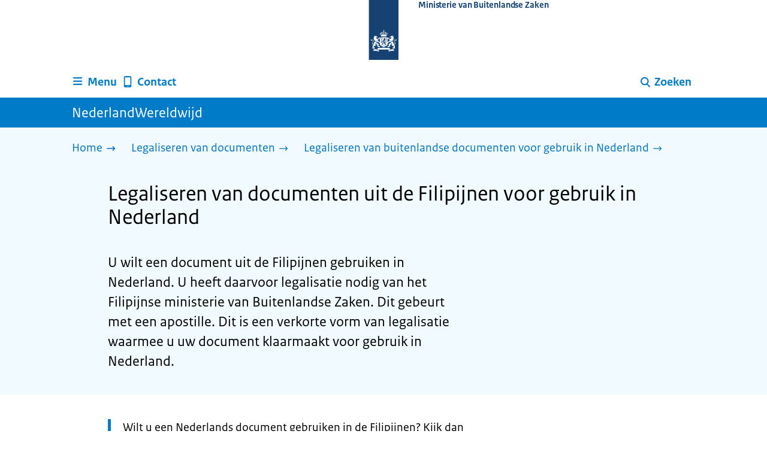

--- FILE ---
content_type: text/html; charset=utf-8
request_url: https://www.nederlandwereldwijd.nl/legaliseren/buitenlandse-documenten/filipijnen
body_size: 15222
content:
<!DOCTYPE html><html lang="nl" class="no-js"><head><meta charSet="utf-8"/><meta name="viewport" content="width=device-width, initial-scale=1"/><link rel="preload" href="/logo-ro-v6.svg" as="image"/><link rel="stylesheet" href="/_next/static/css/80be35c5ddbc6f4d.css" nonce="eI1d3TOXWiToCGky7w-WquekWnDj6cdj" data-precedence="next"/><link rel="stylesheet" href="/_next/static/css/e10d5c87c226b76b.css" nonce="eI1d3TOXWiToCGky7w-WquekWnDj6cdj" data-precedence="next"/><link rel="stylesheet" href="/_next/static/css/98a76862185ac347.css" nonce="eI1d3TOXWiToCGky7w-WquekWnDj6cdj" data-precedence="next"/><link rel="stylesheet" href="/_next/static/css/b6491775c6bbbebe.css" nonce="eI1d3TOXWiToCGky7w-WquekWnDj6cdj" data-precedence="next"/><link rel="stylesheet" href="/_next/static/css/8333873b81574baf.css" nonce="eI1d3TOXWiToCGky7w-WquekWnDj6cdj" data-precedence="next"/><link rel="stylesheet" href="/_next/static/css/56aec1378d1c4c9a.css" nonce="eI1d3TOXWiToCGky7w-WquekWnDj6cdj" data-precedence="next"/><link rel="stylesheet" href="/_next/static/css/e8d03374c60fcb41.css" nonce="eI1d3TOXWiToCGky7w-WquekWnDj6cdj" data-precedence="next"/><link rel="stylesheet" href="/_next/static/css/51ec26a50e0f7052.css" nonce="eI1d3TOXWiToCGky7w-WquekWnDj6cdj" data-precedence="next"/><link rel="stylesheet" href="/_next/static/css/a18e4877203b6325.css" nonce="eI1d3TOXWiToCGky7w-WquekWnDj6cdj" data-precedence="next"/><link rel="stylesheet" href="/_next/static/css/8b89ff8fe39f0c8b.css" nonce="eI1d3TOXWiToCGky7w-WquekWnDj6cdj" data-precedence="next"/><link rel="preload" as="script" fetchPriority="low" nonce="eI1d3TOXWiToCGky7w-WquekWnDj6cdj" href="/_next/static/chunks/webpack-08cbb81d6bf839fd.js"/><script src="/_next/static/chunks/6ccaaaa6-e1352fd94cebaf78.js" async="" nonce="eI1d3TOXWiToCGky7w-WquekWnDj6cdj"></script><script src="/_next/static/chunks/7804-0ef5d63d300508c5.js" async="" nonce="eI1d3TOXWiToCGky7w-WquekWnDj6cdj"></script><script src="/_next/static/chunks/main-app-f63d2ac97b91c954.js" async="" nonce="eI1d3TOXWiToCGky7w-WquekWnDj6cdj"></script><script src="/_next/static/chunks/1763-b1448f59638f85e2.js" async="" nonce="eI1d3TOXWiToCGky7w-WquekWnDj6cdj"></script><script src="/_next/static/chunks/4986-4482821798fc30d9.js" async="" nonce="eI1d3TOXWiToCGky7w-WquekWnDj6cdj"></script><script src="/_next/static/chunks/8396-6888a421c9c9a3ed.js" async="" nonce="eI1d3TOXWiToCGky7w-WquekWnDj6cdj"></script><script src="/_next/static/chunks/7823-c271ba351c4f8a8e.js" async="" nonce="eI1d3TOXWiToCGky7w-WquekWnDj6cdj"></script><script src="/_next/static/chunks/app/error-b8932e76291ebe68.js" async="" nonce="eI1d3TOXWiToCGky7w-WquekWnDj6cdj"></script><script src="/_next/static/chunks/60d896e7-8d109be14068a8ae.js" async="" nonce="eI1d3TOXWiToCGky7w-WquekWnDj6cdj"></script><script src="/_next/static/chunks/9988-5978f0636ee017b9.js" async="" nonce="eI1d3TOXWiToCGky7w-WquekWnDj6cdj"></script><script src="/_next/static/chunks/3083-6bcbf948e0ae8c99.js" async="" nonce="eI1d3TOXWiToCGky7w-WquekWnDj6cdj"></script><script src="/_next/static/chunks/4341-99cd42e90dfd2d64.js" async="" nonce="eI1d3TOXWiToCGky7w-WquekWnDj6cdj"></script><script src="/_next/static/chunks/7238-e5e7bdff32707b3b.js" async="" nonce="eI1d3TOXWiToCGky7w-WquekWnDj6cdj"></script><script src="/_next/static/chunks/5779-98ea23adc50b5903.js" async="" nonce="eI1d3TOXWiToCGky7w-WquekWnDj6cdj"></script><script src="/_next/static/chunks/app/%5B%5B...route%5D%5D/page-440fc0217ff340a0.js" async="" nonce="eI1d3TOXWiToCGky7w-WquekWnDj6cdj"></script><link rel="manifest" href="/api/manifest?v=3"/><meta name="google-site-verification" content="SC8gk9Z8gDjnpIruUpLIxeSIaeUZgTF8OVXQu_XWOeA"/><link rel="icon" href="/favicon.ico?v=2" sizes="any"/><link rel="icon" href="/favicon.svg" type="image/svg+xml"/><link rel="apple-touch-icon" href="/apple-touch-icon.png"/><title>Legaliseren van documenten uit de Filipijnen voor gebruik in Nederland | NederlandWereldwijd</title><meta name="description" content="Wilt u een document uit de Filipijnen gebruiken in Nederland? Lees welke documenten u moet laten legaliseren en of vertaling nodig is."/><link rel="canonical" href="https://www.nederlandwereldwijd.nl/legaliseren/buitenlandse-documenten/filipijnen"/><meta name="robots" content="index,follow"/><meta property="og:title" content="Legaliseren van documenten uit de Filipijnen voor gebruik in Nederland | NederlandWereldwijd"/><meta property="og:description" content="Wilt u een document uit de Filipijnen gebruiken in Nederland? Lees welke documenten u moet laten legaliseren en of vertaling nodig is."/><meta property="og:url" content="https://www.nederlandwereldwijd.nl/legaliseren/buitenlandse-documenten/filipijnen"/><meta property="og:type" content="website"/><meta property="og:image" content="https://www.nederlandwereldwijd.nl/ro-home-bookmark-300x300.png"/><meta property="og:image:alt" content="Logo Overheid"/><meta property="og:image:width" content="300"/><meta property="og:image:height" content="300"/><meta class="elastic" name="ftg_type" content="Antwoordpagina"/><meta class="elastic" name="informatietype" content="Webpagina"/><meta name="DCTERMS.title" content="Legaliseren van documenten uit de Filipijnen voor gebruik in Nederland | NederlandWereldwijd"/><meta name="DCTERMS.description" content="Wilt u een document uit de Filipijnen gebruiken in Nederland? Lees welke documenten u moet laten legaliseren en of vertaling nodig is."/><meta name="DCTERMS.language" title="XSD.language" content="nl"/><meta name="DCTERMS.identifier" title="XSD.anyURI" content="https://www.nederlandwereldwijd.nl/legaliseren/buitenlandse-documenten/filipijnen"/><meta name="OVERHEID.authority" title="RIJKSOVERHEID.Organisatie" content="Ministerie van Buitenlandse Zaken"/><meta name="DCTERMS.creator" title="RIJKSOVERHEID.Organisatie" content="Ministerie van Buitenlandse Zaken"/><meta name="DCTERMS.publisher" title="RIJKSOVERHEID.Organisatie" content="Ministerie van Buitenlandse Zaken"/><meta name="DCTERMS.rightsHolder" title="RIJKSOVERHEID.Organisatie" content="Ministerie van Buitenlandse Zaken"/><meta name="DCTERMS.rights" content="CC0 1.0 Universal"/><meta name="DCTERMS.subject" content="legalisatie document"/><meta name="DCTERMS.subject" content="buitenlandse documenten"/><meta name="DCTERMS.issued" title="XSD.dateTime" content="2021-10-26T13:10"/><meta name="DCTERMS.available" title="DCTERMS.Period" content="start=2021-10-26;"/><meta name="DCTERMS.modified" title="XSD.dateTime" content="2025-03-27T09:49"/><meta name="DCTERMS.type" title="RIJKSOVERHEID.Informatietype" content="Webpagina"/><script nonce="eI1d3TOXWiToCGky7w-WquekWnDj6cdj">document.documentElement.className = document.documentElement.className.replace('no-js','js');</script><script src="/_next/static/chunks/polyfills-42372ed130431b0a.js" noModule="" nonce="eI1d3TOXWiToCGky7w-WquekWnDj6cdj"></script></head><body class=" __className_e45a93"><div hidden=""><!--$--><!--/$--></div><script type="application/ld+json" id="web-page-jsonld">{"@context":"https://schema.org","@type":"WebPage","url":"https://www.nederlandwereldwijd.nl/legaliseren/buitenlandse-documenten/filipijnen","name":"Legaliseren van documenten uit de Filipijnen voor gebruik in Nederland | NederlandWereldwijd","description":"Wilt u een document uit de Filipijnen gebruiken in Nederland? Lees welke documenten u moet laten legaliseren en of vertaling nodig is.","inLanguage":"nl","datePublished":"2021-10-26T13:10","dateModified":"2025-03-27T09:49","isPartOf":{"@id":"https://www.nederlandwereldwijd.nl/#website"},"breadcrumb":{"@id":"https://www.nederlandwereldwijd.nl/legaliseren/buitenlandse-documenten/filipijnen/#breadcrumb"}}</script><div id="p1o-app" class="page-wrapper"><header><div class="Button_wrapper__uxyTQ Header_skipLink__FWZ6H "><a href="#first-content" class="Button_button__SAWZM   ">Ga direct naar inhoud</a></div><div class="Logo_logo__jeuY3"><a href="/" class="Logo_imageWrapper__mQbtA"><img alt="Logo Overheid" loading="eager" width="160" height="100" decoding="async" src="/logo-ro-v6.svg"/><span class="sr-only">Naar de homepage van www.nederlandwereldwijd.nl</span><span class="Logo_wordmark__wz69a">Ministerie van Buitenlandse Zaken</span></a></div><div class="Navigation_navigation__nRTJz layout-wrapper"><ul class="Navigation_navbar__GCdTR"><li><div class="component-wrapper-no-margin"><div><button class="DropdownNavigation_navigationItem__7kmEG" data-testid="dropdown-nav-button-Menu"><svg xmlns="http://www.w3.org/2000/svg" viewBox="0 0 64 64" height="24" width="24" class="Icon_icon__hNQtl " aria-hidden="true"><path fill="#000" d="M13.999 10.832v.001h-.45a2.882 2.882 0 0 0-2.882 2.881 2.88 2.88 0 0 0 2.882 2.875h.45v.002h35.189l2.88-5.76H13.999zM27.652 25.276H13.548a2.885 2.885 0 0 0-2.882 2.88 2.882 2.882 0 0 0 2.882 2.88H49.187l2.88-5.76H27.652zM52.067 39.573H13.549a2.882 2.882 0 0 0-2.882 2.88 2.884 2.884 0 0 0 2.882 2.88h35.639l2.879-5.76z"></path></svg><span class="DropdownNavigation_text__9Xh1b">Menu</span></button><div class="layout-wrapper no-js"><div class="DropdownNavigation_subNavigationContent__P4vtm"><nav class="SubNavigation_subNavWrapper__gcRio"><div class="SubNavigation_homeButtonWrapper__tyvvv"><a href="/">Home <svg xmlns="http://www.w3.org/2000/svg" viewBox="0 0 64 64" height="25" width="25" class="Icon_icon__hNQtl " aria-hidden="true"><path fill="#000" d="M43.714 44.896l-3.839-3.63 6.214-6.844-1.365.266H10.667v-5.261h34.057l1.365.208-6.339-6.902 3.839-3.628 11.703 12.952z"></path></svg></a></div><ul class="SubNavigation_subNav__bftUf"><li><a href="/thema/familie">Familie<svg xmlns="http://www.w3.org/2000/svg" viewBox="0 0 64 64" height="25" width="25" class="Icon_icon__hNQtl " aria-hidden="true"><path fill="#000" d="M43.714 44.896l-3.839-3.63 6.214-6.844-1.365.266H10.667v-5.261h34.057l1.365.208-6.339-6.902 3.839-3.628 11.703 12.952z"></path></svg></a></li><li><a href="/thema/geld">Geld<svg xmlns="http://www.w3.org/2000/svg" viewBox="0 0 64 64" height="25" width="25" class="Icon_icon__hNQtl " aria-hidden="true"><path fill="#000" d="M43.714 44.896l-3.839-3.63 6.214-6.844-1.365.266H10.667v-5.261h34.057l1.365.208-6.339-6.902 3.839-3.628 11.703 12.952z"></path></svg></a></li><li><a href="/thema/gezondheid">Gezondheid<svg xmlns="http://www.w3.org/2000/svg" viewBox="0 0 64 64" height="25" width="25" class="Icon_icon__hNQtl " aria-hidden="true"><path fill="#000" d="M43.714 44.896l-3.839-3.63 6.214-6.844-1.365.266H10.667v-5.261h34.057l1.365.208-6.339-6.902 3.839-3.628 11.703 12.952z"></path></svg></a></li><li><a href="/thema/identiteit">Identiteit<svg xmlns="http://www.w3.org/2000/svg" viewBox="0 0 64 64" height="25" width="25" class="Icon_icon__hNQtl " aria-hidden="true"><path fill="#000" d="M43.714 44.896l-3.839-3.63 6.214-6.844-1.365.266H10.667v-5.261h34.057l1.365.208-6.339-6.902 3.839-3.628 11.703 12.952z"></path></svg></a></li><li><a href="/thema/onderwijs">Onderwijs<svg xmlns="http://www.w3.org/2000/svg" viewBox="0 0 64 64" height="25" width="25" class="Icon_icon__hNQtl " aria-hidden="true"><path fill="#000" d="M43.714 44.896l-3.839-3.63 6.214-6.844-1.365.266H10.667v-5.261h34.057l1.365.208-6.339-6.902 3.839-3.628 11.703 12.952z"></path></svg></a></li><li><a href="/thema/reizen">Reizen<svg xmlns="http://www.w3.org/2000/svg" viewBox="0 0 64 64" height="25" width="25" class="Icon_icon__hNQtl " aria-hidden="true"><path fill="#000" d="M43.714 44.896l-3.839-3.63 6.214-6.844-1.365.266H10.667v-5.261h34.057l1.365.208-6.339-6.902 3.839-3.628 11.703 12.952z"></path></svg></a></li><li><a href="/thema/vervoer">Vervoer<svg xmlns="http://www.w3.org/2000/svg" viewBox="0 0 64 64" height="25" width="25" class="Icon_icon__hNQtl " aria-hidden="true"><path fill="#000" d="M43.714 44.896l-3.839-3.63 6.214-6.844-1.365.266H10.667v-5.261h34.057l1.365.208-6.339-6.902 3.839-3.628 11.703 12.952z"></path></svg></a></li><li><a href="/thema/werk">Werk<svg xmlns="http://www.w3.org/2000/svg" viewBox="0 0 64 64" height="25" width="25" class="Icon_icon__hNQtl " aria-hidden="true"><path fill="#000" d="M43.714 44.896l-3.839-3.63 6.214-6.844-1.365.266H10.667v-5.261h34.057l1.365.208-6.339-6.902 3.839-3.628 11.703 12.952z"></path></svg></a></li><li><a href="/thema/wonen">Wonen<svg xmlns="http://www.w3.org/2000/svg" viewBox="0 0 64 64" height="25" width="25" class="Icon_icon__hNQtl " aria-hidden="true"><path fill="#000" d="M43.714 44.896l-3.839-3.63 6.214-6.844-1.365.266H10.667v-5.261h34.057l1.365.208-6.339-6.902 3.839-3.628 11.703 12.952z"></path></svg></a></li><li><a href="/thema/onderwerpen">Onderwerpen A-Z<svg xmlns="http://www.w3.org/2000/svg" viewBox="0 0 64 64" height="25" width="25" class="Icon_icon__hNQtl " aria-hidden="true"><path fill="#000" d="M43.714 44.896l-3.839-3.63 6.214-6.844-1.365.266H10.667v-5.261h34.057l1.365.208-6.339-6.902 3.839-3.628 11.703 12.952z"></path></svg></a></li></ul></nav></div></div></div></div></li><li><a href="/contact" class="BrHeader_navigationItem__DTcEl"><svg xmlns="http://www.w3.org/2000/svg" viewBox="0 0 64 64" height="24" width="24" class="Icon_icon__hNQtl " aria-hidden="true"><path fill="#000" d="M46.411 6.324a107.487 107.487 0 0 0-28.823 0c-1.32.182-2.388 1.43-2.388 2.751v43.199c0 1.323 1.067 2.569 2.388 2.753a107.57 107.57 0 0 0 28.823 0c1.32-.184 2.389-1.43 2.389-2.753V9.076c0-1.322-1.069-2.57-2.389-2.752M36.8 52.274h-9.6v-2.399h9.6v2.399zm7.2-7.199H20v-33.6h24v33.6z"></path></svg><span>Contact</span></a></li><li class="Navigation_pullRight__Ba2xW"><div class="DropdownNavigation_searchIcon__Rjxg3"><button class="DropdownNavigation_navigationItem__7kmEG" data-testid="dropdown-nav-button-Zoeken"><svg xmlns="http://www.w3.org/2000/svg" viewBox="0 0 64 64" height="24" width="24" class="Icon_icon__hNQtl " aria-hidden="true"><path fill="#000" d="M13.333 28.167c0-9.979 8.094-18.065 18.073-18.065 9.969 0 18.062 8.086 18.062 18.065 0 9.985-8.094 18.065-18.062 18.065-9.979-.001-18.073-8.081-18.073-18.065zm5.63 0c.016 6.868 5.578 12.424 12.443 12.435 6.854-.011 12.422-5.57 12.433-12.435-.011-6.862-5.578-12.419-12.433-12.435-6.864.016-12.427 5.573-12.443 12.435z"></path><path fill="#000" d="m51.375 54.577-12.356-12.66a2.814 2.814 0 0 1 .047-3.984 2.815 2.815 0 0 1 3.979.052l12.359 12.656a2.811 2.811 0 0 1-.052 3.983 2.797 2.797 0 0 1-1.961.802 2.815 2.815 0 0 1-2.016-.849z"></path></svg><span class="DropdownNavigation_text__9Xh1b">Zoeken</span></button><div class="layout-wrapper no-js"><div class="DropdownNavigation_subNavigationContent__P4vtm"><form name="p1o-search-form" data-testid="search-form" action="/zoeken" method="get"><label class="SearchField_label__PFfzI " for="p1o-searchfield-1">Waar kunnen wij u bij helpen?</label><div class="SearchField_inputWrapper__CgOW7"><div class="SearchInput_inputWrapper__AHKqp"><span aria-live="polite" aria-atomic="true" class="sr-only"></span><input id="p1o-searchfield-1" class="AutocompleteInput_input__AdAkW " type="text" maxLength="128" autoCapitalize="none" autoComplete="off" spellCheck="false" aria-expanded="false" aria-autocomplete="list" role="combobox" name="q" value=""/></div><button type="submit" class="SearchField_submitButton__wSw3D" tabindex="0"><svg xmlns="http://www.w3.org/2000/svg" viewBox="0 0 64 64" height="30" width="30" class="Icon_icon__hNQtl SearchField_icon__Y7Ho7" aria-hidden="true"><path fill="#000" d="M13.333 28.167c0-9.979 8.094-18.065 18.073-18.065 9.969 0 18.062 8.086 18.062 18.065 0 9.985-8.094 18.065-18.062 18.065-9.979-.001-18.073-8.081-18.073-18.065zm5.63 0c.016 6.868 5.578 12.424 12.443 12.435 6.854-.011 12.422-5.57 12.433-12.435-.011-6.862-5.578-12.419-12.433-12.435-6.864.016-12.427 5.573-12.443 12.435z"></path><path fill="#000" d="m51.375 54.577-12.356-12.66a2.814 2.814 0 0 1 .047-3.984 2.815 2.815 0 0 1 3.979.052l12.359 12.656a2.811 2.811 0 0 1-.052 3.983 2.797 2.797 0 0 1-1.961.802 2.815 2.815 0 0 1-2.016-.849z"></path></svg><span class="sr-only">Zoeken</span></button></div></form></div></div></div></li></ul></div><div class="TitleBar_bar__NT_tt"><span class="layout-wrapper TitleBar_title__XwMY5 ">NederlandWereldwijd</span></div></header><nav aria-label="Breadcrumb" class="colored-background  Breadcrumb_container__gMdPC"><div class="layout-wrapper Breadcrumb_wrapper__m73Iu"><ul class="Breadcrumb_breadCrumbList__cjuUK"><li><a href="/" aria-label="Home"><span class="Breadcrumb_text__560xQ">Home</span><svg xmlns="http://www.w3.org/2000/svg" viewBox="0 0 64 64" height="20" width="20" class="Icon_icon__hNQtl " aria-hidden="true"><path fill="#000" d="M43.714 44.896l-3.839-3.63 6.214-6.844-1.365.266H10.667v-5.261h34.057l1.365.208-6.339-6.902 3.839-3.628 11.703 12.952z"></path></svg></a></li><li><a href="/legaliseren" aria-label="Legaliseren van documenten"><span class="Breadcrumb_text__560xQ">Legaliseren van documenten</span><svg xmlns="http://www.w3.org/2000/svg" viewBox="0 0 64 64" height="20" width="20" class="Icon_icon__hNQtl " aria-hidden="true"><path fill="#000" d="M43.675 44.88l-2.953-2.791 7.494-8.172-1.052.203H10.667v-4.047h36.497l1.052.161-7.682-8.32 2.953-2.794 11.807 12.977z"></path></svg></a></li><li><a aria-current="page" href="/legaliseren/buitenlandse-documenten" aria-label="Legaliseren van buitenlandse documenten voor gebruik in Nederland"><span class="Breadcrumb_text__560xQ">Legaliseren van buitenlandse documenten voor gebruik in Nederland</span><svg xmlns="http://www.w3.org/2000/svg" viewBox="0 0 64 64" height="20" width="20" class="Icon_icon__hNQtl " aria-hidden="true"><path fill="#000" d="M43.675 44.88l-2.953-2.791 7.494-8.172-1.052.203H10.667v-4.047h36.497l1.052.161-7.682-8.32 2.953-2.794 11.807 12.977z"></path></svg></a></li></ul></div></nav><script type="application/ld+json" id="breadcrumb-jsonld">{"@context":"https://schema.org","@type":"BreadcrumbList","@id":"https://www.nederlandwereldwijd.nl/legaliseren/buitenlandse-documenten/filipijnen/#breadcrumb","itemListElement":[{"@type":"ListItem","position":1,"name":"Home","item":"https://www.nederlandwereldwijd.nl/"},{"@type":"ListItem","position":2,"name":"Legaliseren van documenten","item":"https://www.nederlandwereldwijd.nl/legaliseren"},{"@type":"ListItem","position":3,"name":"Legaliseren van buitenlandse documenten voor gebruik in Nederland","item":"https://www.nederlandwereldwijd.nl/legaliseren/buitenlandse-documenten"}]}</script><main><div class="colored-background  ActionArea_ActionArea__vZzqj" data-testid="action-area"><div id="first-content" class="content-wrapper"><header class="ActionArea_title__aTS3p "><h1 class="ActionArea_pageTitle__IJO8a">Legaliseren van documenten uit de Filipijnen voor gebruik in Nederland</h1></header><div class="RichText_container__QJWUn content-small-wrapper ActionArea_intro__2v5LN"><p>U wilt een document uit de Filipijnen gebruiken in Nederland. U heeft daarvoor legalisatie nodig van het Filipijnse ministerie van Buitenlandse Zaken. Dit gebeurt met een apostille. Dit is een verkorte vorm van legalisatie waarmee u uw document klaarmaakt voor gebruik in Nederland.</p></div></div></div><div class="content-wrapper BrInformationArea_informationArea__b8Pf7" data-testid="information-area"><div class="component-wrapper-no-margin"><div class="component-wrapper content-small-wrapper"><div class="RichText_container__QJWUn "><div class="notification--attention"><span class="sr-only">Let op: </span>Wilt u een Nederlands document gebruiken in de Filipijnen? Kijk dan op de pagina <a href="/legaliseren/nederlandse-documenten">Legaliseren van Nederlandse documenten voor gebruik in het buitenland</a>.</div><h2>Goed om te weten</h2><ul><li>Documenten in het Filipijns moet u laten vertalen voor gebruik in Nederland. Engelstalige documenten hoeft u niet te laten vertalen.</li><li>Uw document moet origineel en compleet zijn. Verwijst het document naar andere documenten of bijlagen, dan moeten deze erbij zitten.</li></ul><p>Legalisatie van documenten in het Filipijns bestaat uit 2 stappen.</p><h2>Stap 1: Laat uw document vertalen</h2><p>Is uw document in het Filipijns opgesteld? Voor gebruik in Nederland heeft u een vertaling nodig. Laat het document vertalen door een beëdigd vertaler naar het Nederlands, Engels, Frans of Duits.</p></div></div><div class="component-wrapper content-small-wrapper"><div><h3 class="AccordionItem_header__wJ8XV  "><button class="AccordionItem_button__OC8hB" aria-expanded="false" aria-controls="accordion-panel-block-1-0" type="button"><svg xmlns="http://www.w3.org/2000/svg" viewBox="0 0 64 64" height="20" width="20" class="Icon_icon__hNQtl AccordionItem_icon__chBVl" aria-hidden="true"><path fill="#000" d="M13.086 36.559v-9.215h14.211V13.137h9.312v14.207h14.305v9.215H36.609v14.305h-9.312V36.559H13.086z"></path></svg><span class="AccordionItem_text__ipDOI">Vertaling in de Filipijnen</span></button></h3><div id="accordion-panel-block-1-0" data-testid="accordion-panel" class="AccordionItem_panel__RMVBc AccordionItem_hidden__TDxEx"><div class="AccordionItem_panelContent__CCN0b"><div class="RichText_container__QJWUn "><ol><li>Laat het document vertalen door een beëdigd vertaler.</li><li>Laat zowel het document als de vertaling legaliseren met een apostille.</li></ol><p>Ga naar stap 2.</p></div></div></div></div><div><h3 class="AccordionItem_header__wJ8XV  "><button class="AccordionItem_button__OC8hB" aria-expanded="false" aria-controls="accordion-panel-block-1-1" type="button"><svg xmlns="http://www.w3.org/2000/svg" viewBox="0 0 64 64" height="20" width="20" class="Icon_icon__hNQtl AccordionItem_icon__chBVl" aria-hidden="true"><path fill="#000" d="M13.086 36.559v-9.215h14.211V13.137h9.312v14.207h14.305v9.215H36.609v14.305h-9.312V36.559H13.086z"></path></svg><span class="AccordionItem_text__ipDOI">Vertaling in Nederland</span></button></h3><div id="accordion-panel-block-1-1" data-testid="accordion-panel" class="AccordionItem_panel__RMVBc AccordionItem_hidden__TDxEx"><div class="AccordionItem_panelContent__CCN0b"><div class="RichText_container__QJWUn "><ol><li>Laat het originele document in de Filipijnen legaliseren met een apostille.</li><li>Laat het gelegaliseerde document in Nederland vertalen door een beëdigd vertaler. U hoeft de vertaling niet te laten legaliseren.<br />
Een beëdigd vertaler in Nederland kunt u vinden op de <a href="https://www.bureauwbtv.nl/tolk-vertaler-zoeken/">website van de Raad van Rechtsbijstand (Bureau Wbtv)</a>.</li></ol><p>Ga naar stap 2.</p></div></div></div></div><div><h3 class="AccordionItem_header__wJ8XV  "><button class="AccordionItem_button__OC8hB" aria-expanded="false" aria-controls="accordion-panel-block-1-2" type="button"><svg xmlns="http://www.w3.org/2000/svg" viewBox="0 0 64 64" height="20" width="20" class="Icon_icon__hNQtl AccordionItem_icon__chBVl" aria-hidden="true"><path fill="#000" d="M13.086 36.559v-9.215h14.211V13.137h9.312v14.207h14.305v9.215H36.609v14.305h-9.312V36.559H13.086z"></path></svg><span class="AccordionItem_text__ipDOI">Document van het Filipijnse consulaat in Oranjestad (Aruba)</span></button></h3><div id="accordion-panel-block-1-2" data-testid="accordion-panel" class="AccordionItem_panel__RMVBc AccordionItem_hidden__TDxEx"><div class="AccordionItem_panelContent__CCN0b"><div class="RichText_container__QJWUn "><p>Heeft u een Spaanstalig document dat is afgegeven door het Filipijnse consulaat in Oranjestad (Aruba)?</p><ul><li>Laat het document vertalen door een beëdigd vertaler naar het Nederlands, Engels, Frans of Duits. </li><li>Laat u de vertaling maken door een beëdigd vertaler in Aruba? Laat de vertaling dan ook legaliseren.</li><li>Laat u de vertaling in Nederland maken? Dan hoeft u de vertaling niet te laten legaliseren.<br />
Een beëdigd vertaler in Nederland kunt u vinden op de <a href="https://www.bureauwbtv.nl/tolk-vertaler-zoeken/">website van de Raad van Rechtsbijstand (Bureau Wbtv)</a>.</li></ul><p>Ga naar stap 2.</p></div></div></div></div></div><div class="component-wrapper content-small-wrapper"><div class="RichText_container__QJWUn "><h2>Stap 2: Laat uw document legaliseren</h2><p>Laat het document en eventueel de vertaling legaliseren met een apostille of e-apostille.</p><p>U haalt de (e)-apostille bij Filipijnse ministerie van Buitenlandse Zaken. De contactgegevens vindt u op de site van de <a href="https://www.hcch.net/en/states/authorities/details3/?aid=1112">Haagse Conferentie voor Internationaal Privaatrecht (HCCH)</a> (informatie in het Engels).</p><p>Na legalisatie is het document klaar voor gebruik in Nederland.</p><p>U kunt het document ook gebruiken in Aruba, Curaçao, Sint Maarten, Bonaire, Saba en Sint Eustatius.</p><div class="notification--attention"><span class="sr-only">Let op: </span>Documenten van het Filipijnse consulaat krijgen geen apostille maar een andere legalisatie. Zie hieronder waar u dat kunt regelen.</div></div></div><div class="component-wrapper content-small-wrapper"><div><h3 class="AccordionItem_header__wJ8XV  "><button class="AccordionItem_button__OC8hB" aria-expanded="false" aria-controls="accordion-panel-block-3-0" type="button"><svg xmlns="http://www.w3.org/2000/svg" viewBox="0 0 64 64" height="20" width="20" class="Icon_icon__hNQtl AccordionItem_icon__chBVl" aria-hidden="true"><path fill="#000" d="M13.086 36.559v-9.215h14.211V13.137h9.312v14.207h14.305v9.215H36.609v14.305h-9.312V36.559H13.086z"></path></svg><span class="AccordionItem_text__ipDOI">Document van het Filipijnse consulaat in Oranjestad (Aruba)</span></button></h3><div id="accordion-panel-block-3-0" data-testid="accordion-panel" class="AccordionItem_panel__RMVBc AccordionItem_hidden__TDxEx"><div class="AccordionItem_panelContent__CCN0b"><div class="RichText_container__QJWUn "><p>Heeft u een document dat is afgegeven door het Filipijnse consulaat in Oranjestad (Aruba)?</p><ul><li>Laat het document (en eventueel ook de vertaling) dan legaliseren door de <a href="https://www.overheid.aw/bestuur-organisatie/omschrijving-departementen_48003/item/directie-wetgeving-en-juridische-zaken-dwjz_42151.html">Directie Wetgeving en Juridische Zaken (DWJZ)</a> in Oranjestad.</li></ul><p>Na legalisatie is het document klaar voor gebruik in Nederland.</p><p>U kunt het document ook gebruiken in Aruba, Curaçao, Sint Maarten, Bonaire, Saba en Sint Eustatius.</p></div></div></div></div></div><div class="component-wrapper content-small-wrapper"><div class="RichText_container__QJWUn "><h2>Heeft u het document nog niet?</h2><p>Lees waar u het document opvraagt als u het nog niet heeft.</p></div></div><div class="component-wrapper content-small-wrapper"><div><h3 class="AccordionItem_header__wJ8XV  "><button class="AccordionItem_button__OC8hB" aria-expanded="false" aria-controls="accordion-panel-block-5-0" type="button"><svg xmlns="http://www.w3.org/2000/svg" viewBox="0 0 64 64" height="20" width="20" class="Icon_icon__hNQtl AccordionItem_icon__chBVl" aria-hidden="true"><path fill="#000" d="M13.086 36.559v-9.215h14.211V13.137h9.312v14.207h14.305v9.215H36.609v14.305h-9.312V36.559H13.086z"></path></svg><span class="AccordionItem_text__ipDOI">Geboorte-, huwelijks-, scheidingsaktes of overlijdensakte</span></button></h3><div id="accordion-panel-block-5-0" data-testid="accordion-panel" class="AccordionItem_panel__RMVBc AccordionItem_hidden__TDxEx"><div class="AccordionItem_panelContent__CCN0b"><div class="RichText_container__QJWUn "><p>Documenten van de burgerlijke stand kunt u opvragen bij de Filipijnse overheidssites <a href="https://psahelpline.ph/">PSA</a> (informatie in het Engels), voorheen National Statistics Office – NSO, en bij <a href="https://psa.gov.ph/">Ecensus</a> (informatie in het Engels). U ontvangt uw akte op veiligheidspapier met een barcode.</p><p>De volgende documenten kunt u opvragen:</p><ul><li>afschrift van een geboorteakte</li><li>afschrift van een huwelijksakte</li><li>afschrift van een echtscheidingsakte</li><li>afschrift van een overlijdensakte</li></ul></div></div></div></div><div><h3 class="AccordionItem_header__wJ8XV  "><button class="AccordionItem_button__OC8hB" aria-expanded="false" aria-controls="accordion-panel-block-5-1" type="button"><svg xmlns="http://www.w3.org/2000/svg" viewBox="0 0 64 64" height="20" width="20" class="Icon_icon__hNQtl AccordionItem_icon__chBVl" aria-hidden="true"><path fill="#000" d="M13.086 36.559v-9.215h14.211V13.137h9.312v14.207h14.305v9.215H36.609v14.305h-9.312V36.559H13.086z"></path></svg><span class="AccordionItem_text__ipDOI">Verklaring van ongehuwd zijn</span></button></h3><div id="accordion-panel-block-5-1" data-testid="accordion-panel" class="AccordionItem_panel__RMVBc AccordionItem_hidden__TDxEx"><div class="AccordionItem_panelContent__CCN0b"><div class="RichText_container__QJWUn "><p>Een verklaring van ongehuwd zijn wordt CENOMAR (<span lang="en" dir="ltr">Certificate of No Marriage</span>) genoemd. U kunt dit certificaat opvragen via de Filipijnse overheidssite <a href="https://psahelpline.ph/">PSA</a> (informatie in het Engels), voorheen <span lang="en" dir="ltr">National Statistics Office – NSO</span>. U ontvangt uw akte op veiligheidspapier met een barcode.</p><h3>Aanvullende verklaring bij gegevens PSA</h3><p>Het kan zijn dat de gegevens van het Filipijnse Bureau voor Statistiek (PSA) niet helemaal bijgewerkt zijn. U krijgt in dat geval een verklaring van ongehuwd zijn tot een bepaalde datum. Hierop staat dat u tot die datum niet voorkomt in het huwelijksregister.</p><h3>Hoe werkt het verder?</h3><p>Voor de periode vanaf die datum laat u een affidavit opstellen. Dat is een verklaring onder ede die u bij de notaris aflegt. U heeft hierbij een kopie van uw geboorteakte nodig. Laat de affidavit eerst legaliseren door een rechtbank (Regional Trial Court). Daarna kunt u met uw documenten naar het Filipijnse ministerie van Buitenlandse Zaken.</p></div></div></div></div></div><div class="component-wrapper content-small-wrapper"><div class="RichText_container__QJWUn "><p>Wilt u een ander document opvragen? Vraag aan de lokale autoriteiten waar u dit kunt doen.</p><h2>Hulp nodig bij het opvragen en legaliseren van uw documenten?</h2><p>Het <a href="/legaliseren/buitenlandse-documenten/bemiddeling-cdc">Consulair Dienstencentrum</a> kan voor Nederlanders bemiddelen bij het opvragen en legaliseren van documenten uit de Filipijnen.</p></div></div></div><div class="component-wrapper content-small-wrapper"><div class="RichText_container__QJWUn "><h2>Na legalisatie</h2><h3>Controle van uw document in Nederland</h3><p>De legalisatie betekent niet dat de inhoud klopt of dat het document echt is. Een gemeente in Nederland, de Immigratie- en Naturalisatiedienst (IND) of een andere organisatie kan dit nog controleren. De stempel of de sticker op uw document betekent alleen dat de juiste handtekening op uw document staat.</p><h3>Geldigheid van uw document</h3><p>Hoelang uw document of legalisatiestempel geldig is, verschilt per organisatie. Neem voor meer informatie contact op met de organisatie in Nederland die vraagt om het document.<br />
 </p></div></div><div class="component-wrapper content-small-wrapper"><div class="RichText_container__QJWUn "><h2>Contact</h2><p>Komt u er niet uit? Wij helpen u graag verder.<br /><a href="/contact">Neem contact op met ons</a></p></div></div><div class="component-wrapper content-small-wrapper"><div class="RichText_container__QJWUn "><h2>Meer over legaliseren</h2><ul><li><a href="/legaliseren/wat-is-legaliseren">Wat is legaliseren?</a></li><li><a href="/buitenlandse-akte-omzetten">Buitenlandse akten omzetten naar Nederlandse akten</a></li><li><a href="/legaliseren/landen-apostilleverdrag">Landen die meedoen met het apostilleverdrag</a></li><li><a href="/legaliseren/buitenlandse-documenten/landen-cdc">Landen waar het Consulair Dienstencentrum kan helpen bij legaliseren</a></li><li><a href="/legaliseren/buitenlandse-documenten/bemiddeling-cdc">Hulp bij het opvragen en laten legaliseren van documenten</a></li></ul></div></div></div></main><footer class="BrFooter_wrapperWithFeedbackBar__mp5SG"><div id="surveyContent"></div><div class="layout-wrapper"><div class="no-js"></div></div><div class="PayOff_payOff__kzCDk Footer_payOff__n8mNy"><div class="PayOff_wrapper__XUy_4 layout-wrapper"><div class="PayOff_logo__PElBx"><img alt="" loading="lazy" width="0" height="0" decoding="async" src="/binaries/content/gallery/p1o/afbeeldingen/nww-wereldbol-rgb-wit-1.svg"/></div><div><span>NederlandWereldwijd</span></div></div></div><div class="Footer_navigation__v9fcc"><button class="Footer_button__V0FwT" aria-expanded="false"><svg xmlns="http://www.w3.org/2000/svg" viewBox="0 0 64 64" height="20" width="20" class="Icon_icon__hNQtl Footer_icon__YLUw0" aria-hidden="true"><path fill="#000" d="M13.086 36.559v-9.215h14.211V13.137h9.312v14.207h14.305v9.215H36.609v14.305h-9.312V36.559H13.086z"></path></svg>Over deze website</button><div class="layout-wrapper Footer_expandableContent__DcPUK " data-testid="showNav-content"><div class="component-wrapper-no-margin"><ul><li><a href="/over-nederland-wereldwijd">Over NederlandWereldwijd</a></li><li><a href="/over-de-website">Over de website</a></li></ul></div></div></div><div class="layout-wrapper"><div class="LanguageSelector_languageWrapper__Cbei1" lang="en" dir="ltr"><span class="LanguageSelector_text__AJsuk">This website in </span><a href="https://www.netherlandsworldwide.nl" class="LanguageSelector_button__nHhEF">English</a></div></div></footer></div><!--$--><!--/$--><script src="/_next/static/chunks/webpack-08cbb81d6bf839fd.js" nonce="eI1d3TOXWiToCGky7w-WquekWnDj6cdj" id="_R_" async=""></script><script nonce="eI1d3TOXWiToCGky7w-WquekWnDj6cdj">(self.__next_f=self.__next_f||[]).push([0])</script><script nonce="eI1d3TOXWiToCGky7w-WquekWnDj6cdj">self.__next_f.push([1,"1:\"$Sreact.fragment\"\n3:I[83248,[],\"\"]\n4:I[68182,[],\"\"]\n6:I[57949,[],\"OutletBoundary\"]\n7:\"$Sreact.suspense\"\n9:I[57949,[],\"ViewportBoundary\"]\nb:I[57949,[],\"MetadataBoundary\"]\nd:I[40620,[],\"\"]\ne:I[41708,[\"1763\",\"static/chunks/1763-b1448f59638f85e2.js\",\"4986\",\"static/chunks/4986-4482821798fc30d9.js\",\"8396\",\"static/chunks/8396-6888a421c9c9a3ed.js\",\"7823\",\"static/chunks/7823-c271ba351c4f8a8e.js\",\"8039\",\"static/chunks/app/error-b8932e76291ebe68.js\"],\"default\"]\n10:I[48621,[\"124\",\"static/chunks/60d896e7-8d109be14068a8ae.js\",\"1763\",\"static/chunks/1763-b1448f59638f85e2.js\",\"4986\",\"static/chunks/4986-4482821798fc30d9.js\",\"9988\",\"static/chunks/9988-5978f0636ee017b9.js\",\"3083\",\"static/chunks/3083-6bcbf948e0ae8c99.js\",\"4341\",\"static/chunks/4341-99cd42e90dfd2d64.js\",\"8396\",\"static/chunks/8396-6888a421c9c9a3ed.js\",\"7823\",\"static/chunks/7823-c271ba351c4f8a8e.js\",\"7238\",\"static/chunks/7238-e5e7bdff32707b3b.js\",\"5779\",\"static/chunks/5779-98ea23adc50b5903.js\",\"3400\",\"static/chunks/app/%5B%5B...route%5D%5D/page-440fc0217ff340a0.js\"],\"PiwikMetaData\"]\n11:I[58785,[\"124\",\"static/chunks/60d896e7-8d109be14068a8ae.js\",\"1763\",\"static/chunks/1763-b1448f59638f85e2.js\",\"4986\",\"static/chunks/4986-4482821798fc30d9.js\",\"9988\",\"static/chunks/9988-5978f0636ee017b9.js\",\"3083\",\"static/chunks/3083-6bcbf948e0ae8c99.js\",\"4341\",\"static/chunks/4341-99cd42e90dfd2d64.js\",\"8396\",\"static/chunks/8396-6888a421c9c9a3ed.js\",\"7823\",\"static/chunks/7823-c271ba351c4f8a8e.js\",\"7238\",\"static/chunks/7238-e5e7bdff32707b3b.js\",\"5779\",\"static/chunks/5779-98ea23adc50b5903.js\",\"3400\",\"static/chunks/app/%5B%5B...route%5D%5D/page-440fc0217ff340a0.js\"],\"PiwikProProvider\"]\n12:I[69512,[\"124\",\"static/chunks/60d896e7-8d109be14068a8ae.js\",\"1763\",\"static/chunks/1763-b1448f59638f85e2.js\",\"4986\",\"static/chunks/4986-4482821798fc30d9.js\",\"9988\",\"static/chunks/9988-5978f0636ee017b9.js\",\"3083\",\"static/chunks/3083-6bcbf948e0ae8c99.js\",\"4341\",\"static/chunks/4341-99cd42e90dfd2d64.js\",\"8396\",\"static/chunks/8396-6888a421c9c9a3ed.js\",\"7823\",\"static/chunks/7823-c271ba351c4f8a8e.js\",\"7238\",\"static/chunks/7238-e5e7bdff32707b3b.js\",\"5779\",\"static/chunks/5779-98ea23adc50b5903.js\",\"3400\",\"static/chunks/app/%5B%5B...route%5D%5D/page-440fc0217ff340a0.js\"],\"default\"]\n14:I[82759,[\"124\",\"static/chunks/60d896e7-8d109be14068a8ae.js\",\"1763\",\"static/chunks/1763-b1448f59638f85e2.js\",\"4986\",\"static/chunks/4986-4482821798fc30d9.js\",\"9988\",\"static/chunks/9988-5978f0636ee017b9.js\",\"3083\",\"static/chunks/3083-6bcbf948e0ae8c99.js\",\"4341\",\"static/chunks/4341-99cd42e90dfd2d64.js\",\"8396\",\"static/chunks/8396-6888a421c9c9a3ed.js\",\"7823\",\"static/chunks/7823-c271ba351c4f8a8e.js\",\"7238\",\"static/chunks/7238-e5e7bdff32707b3b.js\",\"5779\",\"static/chunks/5779-98ea23adc50b5903.js\",\"3400\",\"static/chunks/app/%5B%5B...route%5D%5D/page-440fc0217ff340a0.js\"],\"Footer\"]\n15:I[81704,[],\"IconMark\"]\n:HL[\"/_next/static/css/80be35c5ddbc6f4d.css\",\"style\",{\"nonce\":\"eI1d3TOXWiToCGky7w-WquekWnDj6cdj\"}]\n:HL[\"/_next/static/media/3b915b92ecaa9e36.p.woff2\",\"font\",{\"crossOrigin\":\"\",\"nonce\":\"eI1d3TOXWiToCGky7w-WquekWnDj6cdj\",\"type\":\"font/woff2\"}]\n:HL[\"/_next/static/media/61d42c00416bf818.p.woff2\",\"font\",{\"crossOrigin\":\"\",\"nonce\":\"eI1d3TOXWiToCGky7w-WquekWnDj6cdj\",\"type\":\"font/woff2\"}]\n:HL[\"/_next/static/media/8ac7a61535a117db.p.woff2\",\"font\",{\"crossOrigin\":\"\",\"nonce\":\"eI1d3TOXWiToCGky7w-WquekWnDj6cdj\",\"type\":\"font/woff2\"}]\n:HL[\"/_next/static/media/c61f4c0e2af2a350.p.woff2\",\"font\",{\"crossOrigin\":\"\",\"nonce\":\"eI1d3TOXWiToCGky7w-WquekWnDj6cdj\",\"type\":\"font/woff2\"}]\n:HL[\"/_next/static/media/f0d0e2c646081107.p.woff2\",\"font\",{\"crossOrigin\":\"\",\"nonce\":\"eI1d3TOXWiToCGky7w-WquekWnDj6cdj\",\"type\":\"font/woff2\"}]\n:HL[\"/_next/static/css/e10d5c87c226b76b.css\",\"style\",{\"nonce\":\"eI1d3TOXWiToCGky7w-WquekWnDj6cdj\"}]\n:HL[\"/_next/static/css/98a76862185ac347.css\",\"style\",{\"nonce\":\"eI1d3TOXWiToCGky7w-WquekWnDj6cdj\"}]\n:HL[\"/_next/static/css/b6491775c6bbbebe.css\",\"style\",{\"nonce\":\"eI1d3TOXWiToCGky7w-WquekWnDj6cdj\"}]\n:HL[\"/_next/static/css/8333873b81574baf.css\",\"style\",{\"nonce\":\"eI1d3TOXWiToCGky7w-WquekWnDj6cdj\"}]\n:HL[\"/_next/static/css/56aec1378d1c4c9a.css\",\"style\",{\"nonce\":\"eI1d3TOXWiToCGky7w-WquekWnDj6cdj\"}]\n:HL[\"/_next/static/css/e8d03374c60fcb41.css\",\"style\",{\"nonce\":\"eI1d3TOXWiToCGky7w-WquekWnDj6cdj\"}]\n:HL[\"/_next/static/css/51ec26a50e0f7052.css\",\"style\",{\"nonce\":\"eI1d3TOXWiToCGky7w-WquekWnDj6cdj\"}]\n:HL[\"/_next/static/css/a18e4877203b6325.css\",\"style\",{\"nonce\":\"eI1d3TOXWiToCGky7w-WquekWnDj6cdj\"}]\n:HL["])</script><script nonce="eI1d3TOXWiToCGky7w-WquekWnDj6cdj">self.__next_f.push([1,"\"/_next/static/css/8b89ff8fe39f0c8b.css\",\"style\",{\"nonce\":\"eI1d3TOXWiToCGky7w-WquekWnDj6cdj\"}]\n:HL[\"/logo-ro-v6.svg\",\"image\"]\n"])</script><script nonce="eI1d3TOXWiToCGky7w-WquekWnDj6cdj">self.__next_f.push([1,"0:{\"P\":null,\"b\":\"0N5gXccA905VBbQfyX8Mt\",\"c\":[\"\",\"legaliseren\",\"buitenlandse-documenten\",\"filipijnen\"],\"q\":\"\",\"i\":false,\"f\":[[[\"\",{\"children\":[[\"route\",\"legaliseren/buitenlandse-documenten/filipijnen\",\"oc\"],{\"children\":[\"__PAGE__\",{}]}]},\"$undefined\",\"$undefined\",true],[[\"$\",\"$1\",\"c\",{\"children\":[[[\"$\",\"link\",\"0\",{\"rel\":\"stylesheet\",\"href\":\"/_next/static/css/80be35c5ddbc6f4d.css\",\"precedence\":\"next\",\"crossOrigin\":\"$undefined\",\"nonce\":\"eI1d3TOXWiToCGky7w-WquekWnDj6cdj\"}]],\"$L2\"]}],{\"children\":[[\"$\",\"$1\",\"c\",{\"children\":[null,[\"$\",\"$L3\",null,{\"parallelRouterKey\":\"children\",\"error\":\"$undefined\",\"errorStyles\":\"$undefined\",\"errorScripts\":\"$undefined\",\"template\":[\"$\",\"$L4\",null,{}],\"templateStyles\":\"$undefined\",\"templateScripts\":\"$undefined\",\"notFound\":\"$undefined\",\"forbidden\":\"$undefined\",\"unauthorized\":\"$undefined\"}]]}],{\"children\":[[\"$\",\"$1\",\"c\",{\"children\":[\"$L5\",[[\"$\",\"link\",\"0\",{\"rel\":\"stylesheet\",\"href\":\"/_next/static/css/e10d5c87c226b76b.css\",\"precedence\":\"next\",\"crossOrigin\":\"$undefined\",\"nonce\":\"eI1d3TOXWiToCGky7w-WquekWnDj6cdj\"}],[\"$\",\"link\",\"1\",{\"rel\":\"stylesheet\",\"href\":\"/_next/static/css/98a76862185ac347.css\",\"precedence\":\"next\",\"crossOrigin\":\"$undefined\",\"nonce\":\"eI1d3TOXWiToCGky7w-WquekWnDj6cdj\"}],[\"$\",\"link\",\"2\",{\"rel\":\"stylesheet\",\"href\":\"/_next/static/css/b6491775c6bbbebe.css\",\"precedence\":\"next\",\"crossOrigin\":\"$undefined\",\"nonce\":\"eI1d3TOXWiToCGky7w-WquekWnDj6cdj\"}],[\"$\",\"link\",\"3\",{\"rel\":\"stylesheet\",\"href\":\"/_next/static/css/8333873b81574baf.css\",\"precedence\":\"next\",\"crossOrigin\":\"$undefined\",\"nonce\":\"eI1d3TOXWiToCGky7w-WquekWnDj6cdj\"}],[\"$\",\"link\",\"4\",{\"rel\":\"stylesheet\",\"href\":\"/_next/static/css/56aec1378d1c4c9a.css\",\"precedence\":\"next\",\"crossOrigin\":\"$undefined\",\"nonce\":\"eI1d3TOXWiToCGky7w-WquekWnDj6cdj\"}],[\"$\",\"link\",\"5\",{\"rel\":\"stylesheet\",\"href\":\"/_next/static/css/e8d03374c60fcb41.css\",\"precedence\":\"next\",\"crossOrigin\":\"$undefined\",\"nonce\":\"eI1d3TOXWiToCGky7w-WquekWnDj6cdj\"}],[\"$\",\"link\",\"6\",{\"rel\":\"stylesheet\",\"href\":\"/_next/static/css/51ec26a50e0f7052.css\",\"precedence\":\"next\",\"crossOrigin\":\"$undefined\",\"nonce\":\"eI1d3TOXWiToCGky7w-WquekWnDj6cdj\"}],[\"$\",\"link\",\"7\",{\"rel\":\"stylesheet\",\"href\":\"/_next/static/css/a18e4877203b6325.css\",\"precedence\":\"next\",\"crossOrigin\":\"$undefined\",\"nonce\":\"eI1d3TOXWiToCGky7w-WquekWnDj6cdj\"}],[\"$\",\"link\",\"8\",{\"rel\":\"stylesheet\",\"href\":\"/_next/static/css/8b89ff8fe39f0c8b.css\",\"precedence\":\"next\",\"crossOrigin\":\"$undefined\",\"nonce\":\"eI1d3TOXWiToCGky7w-WquekWnDj6cdj\"}]],[\"$\",\"$L6\",null,{\"children\":[\"$\",\"$7\",null,{\"name\":\"Next.MetadataOutlet\",\"children\":\"$@8\"}]}]]}],{},null,false,false]},null,false,false]},null,false,false],[\"$\",\"$1\",\"h\",{\"children\":[null,[\"$\",\"$L9\",null,{\"children\":\"$La\"}],[\"$\",\"div\",null,{\"hidden\":true,\"children\":[\"$\",\"$Lb\",null,{\"children\":[\"$\",\"$7\",null,{\"name\":\"Next.Metadata\",\"children\":\"$Lc\"}]}]}],null]}],false]],\"m\":\"$undefined\",\"G\":[\"$d\",[]],\"S\":false}\n"])</script><script nonce="eI1d3TOXWiToCGky7w-WquekWnDj6cdj">self.__next_f.push([1,"2:[\"$\",\"html\",null,{\"lang\":\"nl\",\"className\":\"no-js\",\"children\":[\"$\",\"$L3\",null,{\"parallelRouterKey\":\"children\",\"error\":\"$e\",\"errorStyles\":[[\"$\",\"link\",\"0\",{\"rel\":\"stylesheet\",\"href\":\"/_next/static/css/8333873b81574baf.css\",\"precedence\":\"next\",\"crossOrigin\":\"$undefined\",\"nonce\":\"eI1d3TOXWiToCGky7w-WquekWnDj6cdj\"}],[\"$\",\"link\",\"1\",{\"rel\":\"stylesheet\",\"href\":\"/_next/static/css/b6491775c6bbbebe.css\",\"precedence\":\"next\",\"crossOrigin\":\"$undefined\",\"nonce\":\"eI1d3TOXWiToCGky7w-WquekWnDj6cdj\"}],[\"$\",\"link\",\"2\",{\"rel\":\"stylesheet\",\"href\":\"/_next/static/css/e8d03374c60fcb41.css\",\"precedence\":\"next\",\"crossOrigin\":\"$undefined\",\"nonce\":\"eI1d3TOXWiToCGky7w-WquekWnDj6cdj\"}],[\"$\",\"link\",\"3\",{\"rel\":\"stylesheet\",\"href\":\"/_next/static/css/e10d5c87c226b76b.css\",\"precedence\":\"next\",\"crossOrigin\":\"$undefined\",\"nonce\":\"eI1d3TOXWiToCGky7w-WquekWnDj6cdj\"}]],\"errorScripts\":[],\"template\":[\"$\",\"$L4\",null,{}],\"templateStyles\":\"$undefined\",\"templateScripts\":\"$undefined\",\"notFound\":[\"$Lf\",[[\"$\",\"link\",\"0\",{\"rel\":\"stylesheet\",\"href\":\"/_next/static/css/8333873b81574baf.css\",\"precedence\":\"next\",\"crossOrigin\":\"$undefined\",\"nonce\":\"eI1d3TOXWiToCGky7w-WquekWnDj6cdj\"}],[\"$\",\"link\",\"1\",{\"rel\":\"stylesheet\",\"href\":\"/_next/static/css/e10d5c87c226b76b.css\",\"precedence\":\"next\",\"crossOrigin\":\"$undefined\",\"nonce\":\"eI1d3TOXWiToCGky7w-WquekWnDj6cdj\"}],[\"$\",\"link\",\"2\",{\"rel\":\"stylesheet\",\"href\":\"/_next/static/css/b6491775c6bbbebe.css\",\"precedence\":\"next\",\"crossOrigin\":\"$undefined\",\"nonce\":\"eI1d3TOXWiToCGky7w-WquekWnDj6cdj\"}],[\"$\",\"link\",\"3\",{\"rel\":\"stylesheet\",\"href\":\"/_next/static/css/e8d03374c60fcb41.css\",\"precedence\":\"next\",\"crossOrigin\":\"$undefined\",\"nonce\":\"eI1d3TOXWiToCGky7w-WquekWnDj6cdj\"}],[\"$\",\"link\",\"4\",{\"rel\":\"stylesheet\",\"href\":\"/_next/static/css/98a76862185ac347.css\",\"precedence\":\"next\",\"crossOrigin\":\"$undefined\",\"nonce\":\"eI1d3TOXWiToCGky7w-WquekWnDj6cdj\"}]]],\"forbidden\":\"$undefined\",\"unauthorized\":\"$undefined\"}]}]\n"])</script><script nonce="eI1d3TOXWiToCGky7w-WquekWnDj6cdj">self.__next_f.push([1,"a:[[\"$\",\"meta\",\"0\",{\"charSet\":\"utf-8\"}],[\"$\",\"meta\",\"1\",{\"name\":\"viewport\",\"content\":\"width=device-width, initial-scale=1\"}]]\n"])</script><script nonce="eI1d3TOXWiToCGky7w-WquekWnDj6cdj">self.__next_f.push([1,"f:[[\"$\",\"head\",null,{\"children\":[[[\"$\",\"title\",null,{\"children\":\"Pagina niet gevonden | NederlandWereldwijd\"}],\"\",[\"$\",\"link\",null,{\"rel\":\"canonical\",\"href\":\"https://www.nederlandwereldwijd.nl/pagina-niet-gevonden\"}],[\"$\",\"meta\",null,{\"name\":\"robots\",\"content\":\"index,follow\"}],[[\"$\",\"meta\",null,{\"property\":\"og:title\",\"content\":\"Pagina niet gevonden | NederlandWereldwijd\"}],\"\",[\"$\",\"meta\",null,{\"property\":\"og:url\",\"content\":\"https://www.nederlandwereldwijd.nl/pagina-niet-gevonden\"}],[\"$\",\"meta\",null,{\"property\":\"og:type\",\"content\":\"website\"}],[\"$\",\"meta\",null,{\"property\":\"og:image\",\"content\":\"https://www.nederlandwereldwijd.nl/ro-home-bookmark-300x300.png\"}],[\"$\",\"meta\",null,{\"property\":\"og:image:alt\",\"content\":\"Logo Overheid\"}],[\"$\",\"meta\",null,{\"property\":\"og:image:width\",\"content\":\"300\"}],[\"$\",\"meta\",null,{\"property\":\"og:image:height\",\"content\":\"300\"}]],[\"$\",\"meta\",null,{\"className\":\"elastic\",\"name\":\"ftg_type\",\"content\":\"Niet bepaald\"}],[\"$\",\"meta\",null,{\"className\":\"elastic\",\"name\":\"informatietype\",\"content\":\"Webpagina\"}],[[\"$\",\"meta\",null,{\"name\":\"DCTERMS.title\",\"content\":\"Pagina niet gevonden | NederlandWereldwijd\"}],\"\",[\"$\",\"meta\",null,{\"name\":\"DCTERMS.language\",\"title\":\"XSD.language\",\"content\":\"nl\"}],[\"$\",\"meta\",null,{\"name\":\"DCTERMS.identifier\",\"title\":\"XSD.anyURI\",\"content\":\"https://www.nederlandwereldwijd.nl/pagina-niet-gevonden\"}],[[\"$\",\"meta\",\"Ministerie van Buitenlandse Zaken\",{\"name\":\"OVERHEID.authority\",\"title\":\"RIJKSOVERHEID.Organisatie\",\"content\":\"Ministerie van Buitenlandse Zaken\"}]],[\"$\",\"meta\",null,{\"name\":\"DCTERMS.creator\",\"title\":\"RIJKSOVERHEID.Organisatie\",\"content\":\"Ministerie van Buitenlandse Zaken\"}],[\"$\",\"meta\",null,{\"name\":\"DCTERMS.publisher\",\"title\":\"RIJKSOVERHEID.Organisatie\",\"content\":\"Ministerie van Buitenlandse Zaken\"}],[\"$\",\"meta\",null,{\"name\":\"DCTERMS.rightsHolder\",\"title\":\"RIJKSOVERHEID.Organisatie\",\"content\":\"Ministerie van Buitenlandse Zaken\"}],[\"$\",\"meta\",null,{\"name\":\"DCTERMS.rights\",\"content\":\"CC0 1.0 Universal\"}],[],[\"$\",\"meta\",null,{\"name\":\"DCTERMS.issued\",\"title\":\"XSD.dateTime\",\"content\":\"2021-12-08T14:05\"}],[\"$\",\"meta\",null,{\"name\":\"DCTERMS.available\",\"title\":\"DCTERMS.Period\",\"content\":\"start=2021-12-08;\"}],[\"$\",\"meta\",null,{\"name\":\"DCTERMS.modified\",\"title\":\"XSD.dateTime\",\"content\":\"2022-03-29T10:13\"}],[\"$\",\"meta\",null,{\"name\":\"DCTERMS.type\",\"title\":\"RIJKSOVERHEID.Informatietype\",\"content\":\"Webpagina\"}]],null,[\"$\",\"$L10\",null,{\"metaData\":{\"title\":\"Pagina niet gevonden | NederlandWereldwijd\",\"description\":\"\",\"canonical\":\"https://www.nederlandwereldwijd.nl/pagina-niet-gevonden\",\"multipleAuthorities\":{\"keys\":\"BZ\",\"values\":[\"Ministerie van Buitenlandse Zaken\"]},\"creator\":\"Ministerie van Buitenlandse Zaken\",\"publisher\":\"Ministerie van Buitenlandse Zaken\",\"rightsHolder\":\"Ministerie van Buitenlandse Zaken\",\"issued\":\"2021-12-08T14:05\",\"modified\":\"2022-03-29T10:13\",\"originalAvailable\":\"$undefined\",\"available\":\"2021-12-08\",\"pageType\":\"Webpagina\",\"language\":\"nl\",\"sdgTag\":null,\"sdgContentType\":null,\"countries\":\"\",\"subjects\":[],\"ftgTypes\":\"Niet bepaald\",\"partners\":\"\",\"noindex\":false,\"sdgPolicyCode\":null}}]],[\"$\",\"script\",null,{\"nonce\":\"eI1d3TOXWiToCGky7w-WquekWnDj6cdj\",\"dangerouslySetInnerHTML\":{\"__html\":\"document.documentElement.className = document.documentElement.className.replace('no-js','js');\"}}],false,false]}],[\"$\",\"body\",null,{\"className\":\" __className_e45a93\",\"children\":[[\"$undefined\",\"$undefined\",[[\"$\",\"script\",\"web-page-jsonld\",{\"type\":\"application/ld+json\",\"id\":\"web-page-jsonld\",\"data-testid\":\"$undefined\",\"dangerouslySetInnerHTML\":{\"__html\":\"{\\\"@context\\\":\\\"https://schema.org\\\",\\\"@type\\\":\\\"WebPage\\\",\\\"url\\\":\\\"https://www.nederlandwereldwijd.nl/pagina-niet-gevonden\\\",\\\"name\\\":\\\"Pagina niet gevonden | NederlandWereldwijd\\\",\\\"inLanguage\\\":\\\"nl\\\",\\\"datePublished\\\":\\\"2021-12-08T14:05\\\",\\\"dateModified\\\":\\\"2022-03-29T10:13\\\",\\\"isPartOf\\\":{\\\"@id\\\":\\\"https://www.nederlandwereldwijd.nl/#website\\\"},\\\"breadcrumb\\\":{\\\"@id\\\":\\\"https://www.nederlandwereldwijd.nl/pagina-niet-gevonden/#breadcrumb\\\"}}\"}}]],\"$undefined\"],[\"$\",\"$L11\",null,{\"containerId\":\"d40986bf-608c-4f9d-9b5d-472195f6282f\",\"containerUrl\":\"https://statistiek.rijksoverheid.nl\",\"nonce\":\"eI1d3TOXWiToCGky7w-WquekWnDj6cdj\",\"children\":[\"$\",\"$L12\",null,{\"language\":\"nl\",\"toggles\":{\"piwikAsync\":true,\"contactMenu\":true,\"mijnOverheidMenu\":false,\"environmentType\":\"P\",\"environmentIndicator\":false,\"search\":true,\"searchUseJS\":true,\"travelAdvice\":true,\"embassies\":true,\"singleDigitalGateway\":false,\"singleDigitalGatewayOrganisations\":{\"municipality\":false,\"province\":false,\"waterAuthority\":false},\"allowSearchIndexing\":true,\"informationOfficerPage\":false,\"informationOfficerMetaInformationBlock\":true,\"entryModal\":false,\"languageSelector\":true,\"contactForm\":true,\"contactFormType\":\"NWW\",\"blueNavigationIconFilter\":true},\"cmsRequest\":false,\"translationUrl\":\"https://www.netherlandsworldwide.nl\",\"prettyUrl\":\"www.nederlandwereldwijd.nl\",\"isNoJsPage\":false,\"requireNoJsRedirect\":false,\"skipLinkTarget\":\"first-content\",\"entryModalCookieMaxAge\":null,\"baseUrl\":\"https://www.nederlandwereldwijd.nl\",\"children\":[\"$undefined\",\"$L13\"]}]}]]}]]\n"])</script><script nonce="eI1d3TOXWiToCGky7w-WquekWnDj6cdj">self.__next_f.push([1,"13:[\"$\",\"div\",null,{\"id\":\"p1o-app\",\"className\":\"page-wrapper\",\"children\":[[\"$\",\"header\",null,{\"children\":[[\"$\",\"div\",null,{\"className\":\"Button_wrapper__uxyTQ Header_skipLink__FWZ6H \",\"children\":[\"$\",\"a\",null,{\"href\":\"#first-content\",\"className\":\"Button_button__SAWZM   \",\"ref\":\"$undefined\",\"children\":[\"Ga direct naar inhoud\",\"$undefined\",\"$undefined\"]}]}],\"$undefined\",[\"$\",\"div\",null,{\"className\":\"Logo_logo__jeuY3\",\"children\":[\"$\",\"a\",null,{\"href\":\"/\",\"className\":\"Logo_imageWrapper__mQbtA\",\"children\":[[\"$\",\"img\",null,{\"alt\":\"Logo Overheid\",\"loading\":\"eager\",\"width\":160,\"height\":100,\"decoding\":\"async\",\"src\":\"/logo-ro-v6.svg\"}],[\"$\",\"span\",null,{\"className\":\"sr-only\",\"children\":\"Naar de homepage van www.nederlandwereldwijd.nl\"}],[\"$\",\"span\",null,{\"className\":\"Logo_wordmark__wz69a\",\"children\":\"Ministerie van Buitenlandse Zaken\"}]]}]}],\"$undefined\",\"$undefined\",[\"$\",\"div\",null,{\"className\":\"TitleBar_bar__NT_tt\",\"children\":[\"$\",\"span\",null,{\"className\":\"layout-wrapper TitleBar_title__XwMY5 \",\"children\":\"NederlandWereldwijd\"}]}],\"$undefined\"]}],[\"$\",\"nav\",null,{\"aria-label\":\"Breadcrumb\",\"className\":\"colored-background  Breadcrumb_container__gMdPC\",\"children\":[\"$\",\"div\",null,{\"className\":\"layout-wrapper Breadcrumb_wrapper__m73Iu\",\"children\":[\"$\",\"ul\",null,{\"className\":\"Breadcrumb_breadCrumbList__cjuUK\",\"children\":[[\"$\",\"li\",\"/\",{\"children\":[\"$\",\"a\",null,{\"aria-current\":\"page\",\"href\":\"/\",\"aria-label\":\"Home\",\"children\":[[\"$\",\"span\",null,{\"className\":\"Breadcrumb_text__560xQ\",\"children\":\"Home\"}],[\"$\",\"svg\",null,{\"xmlns\":\"http://www.w3.org/2000/svg\",\"viewBox\":\"0 0 64 64\",\"height\":20,\"width\":20,\"className\":\"Icon_icon__hNQtl \",\"role\":null,\"aria-label\":null,\"aria-hidden\":true,\"children\":[false,\"$undefined\",[\"$\",\"path\",null,{\"fill\":\"#000\",\"d\":\"M43.714 44.896l-3.839-3.63 6.214-6.844-1.365.266H10.667v-5.261h34.057l1.365.208-6.339-6.902 3.839-3.628 11.703 12.952z\"}]]}]]}]}]]}]}]}],[\"$\",\"main\",null,{\"children\":[\"$\",\"div\",null,{\"className\":\"colored-background  ActionArea_ActionArea__vZzqj\",\"data-testid\":\"action-area\",\"children\":[\"$\",\"div\",null,{\"id\":\"first-content\",\"className\":\"content-wrapper\",\"children\":[[\"$\",\"header\",null,{\"className\":\"ActionArea_title__aTS3p \",\"children\":[[\"$\",\"h1\",null,{\"aria-live\":null,\"aria-atomic\":null,\"className\":\"ActionArea_pageTitle__IJO8a\",\"children\":[false,\"Pagina niet gevonden\"]}],\"$undefined\"]}],\"$undefined\",\"$undefined\",\"$undefined\",[\"$\",\"div\",null,{\"className\":\"ActionArea_content__mZjTO\",\"children\":[\"$\",\"div\",null,{\"className\":\"component-wrapper content-small-wrapper\",\"children\":[\"$\",\"div\",null,{\"data-testid\":\"$undefined\",\"className\":\"RichText_container__QJWUn \",\"dangerouslySetInnerHTML\":{\"__html\":\"\u003cp\u003eDe pagina die u wilt bezoeken kunnen we niet vinden. Misschien bestaat de pagina niet meer of klopt de link waarop u klikte niet.\u003c/p\u003e\\n\\n\u003cp\u003eProbeer via een van deze pagina's te vinden wat u zoekt:\u003c/p\u003e\\n\\n\u003cul\u003e\\n \u003cli\u003e\u003ca href=\\\"/\\\"\u003eHome\u003c/a\u003e\u003c/li\u003e\\n \u003cli\u003e\u003ca href=\\\"/zoeken\\\"\u003eZoeken\u003c/a\u003e\u003c/li\u003e\\n \u003cli\u003e\u003ca href=\\\"/reisadvies\\\"\u003eReisadviezen\u003c/a\u003e\u003c/li\u003e\\n \u003cli\u003e\u003ca href=\\\"/thema/onderwerpen\\\"\u003eAlle onderwerpen van A tot Z\u003c/a\u003e\u003c/li\u003e\\n\u003c/ul\u003e\\n\\n\u003cp\u003e\u003c/p\u003e\\n\\n\u003cul\u003e\\n\u003c/ul\u003e\"}}]}]}],\"$undefined\"]}]}]}],[\"$\",\"$L14\",null,{\"signOff\":{\"title\":\"NederlandWereldwijd\",\"text\":\"\"},\"translationUrl\":\"https://www.netherlandsworldwide.nl\",\"language\":\"nl\",\"hasLanguageSelector\":true}]]}]\n"])</script><script nonce="eI1d3TOXWiToCGky7w-WquekWnDj6cdj">self.__next_f.push([1,"8:null\nc:[[\"$\",\"link\",\"0\",{\"rel\":\"manifest\",\"href\":\"/api/manifest?v=3\",\"crossOrigin\":\"$undefined\"}],[\"$\",\"meta\",\"1\",{\"name\":\"google-site-verification\",\"content\":\"SC8gk9Z8gDjnpIruUpLIxeSIaeUZgTF8OVXQu_XWOeA\"}],[\"$\",\"link\",\"2\",{\"rel\":\"icon\",\"href\":\"/favicon.ico?v=2\",\"sizes\":\"any\"}],[\"$\",\"link\",\"3\",{\"rel\":\"icon\",\"href\":\"/favicon.svg\",\"type\":\"image/svg+xml\"}],[\"$\",\"link\",\"4\",{\"rel\":\"apple-touch-icon\",\"href\":\"/apple-touch-icon.png\"}],[\"$\",\"$L15\",\"5\",{}]]\n"])</script><script nonce="eI1d3TOXWiToCGky7w-WquekWnDj6cdj">self.__next_f.push([1,"5:[[\"$\",\"head\",null,{\"children\":[[[\"$\",\"title\",null,{\"children\":\"Legaliseren van documenten uit de Filipijnen voor gebruik in Nederland | NederlandWereldwijd\"}],[\"$\",\"meta\",null,{\"name\":\"description\",\"content\":\"Wilt u een document uit de Filipijnen gebruiken in Nederland? Lees welke documenten u moet laten legaliseren en of vertaling nodig is.\"}],[\"$\",\"link\",null,{\"rel\":\"canonical\",\"href\":\"https://www.nederlandwereldwijd.nl/legaliseren/buitenlandse-documenten/filipijnen\"}],[\"$\",\"meta\",null,{\"name\":\"robots\",\"content\":\"index,follow\"}],[[\"$\",\"meta\",null,{\"property\":\"og:title\",\"content\":\"Legaliseren van documenten uit de Filipijnen voor gebruik in Nederland | NederlandWereldwijd\"}],[\"$\",\"meta\",null,{\"property\":\"og:description\",\"content\":\"Wilt u een document uit de Filipijnen gebruiken in Nederland? Lees welke documenten u moet laten legaliseren en of vertaling nodig is.\"}],[\"$\",\"meta\",null,{\"property\":\"og:url\",\"content\":\"https://www.nederlandwereldwijd.nl/legaliseren/buitenlandse-documenten/filipijnen\"}],[\"$\",\"meta\",null,{\"property\":\"og:type\",\"content\":\"website\"}],[\"$\",\"meta\",null,{\"property\":\"og:image\",\"content\":\"https://www.nederlandwereldwijd.nl/ro-home-bookmark-300x300.png\"}],[\"$\",\"meta\",null,{\"property\":\"og:image:alt\",\"content\":\"Logo Overheid\"}],[\"$\",\"meta\",null,{\"property\":\"og:image:width\",\"content\":\"300\"}],[\"$\",\"meta\",null,{\"property\":\"og:image:height\",\"content\":\"300\"}]],[\"$\",\"meta\",null,{\"className\":\"elastic\",\"name\":\"ftg_type\",\"content\":\"Antwoordpagina\"}],[\"$\",\"meta\",null,{\"className\":\"elastic\",\"name\":\"informatietype\",\"content\":\"Webpagina\"}],[[\"$\",\"meta\",null,{\"name\":\"DCTERMS.title\",\"content\":\"Legaliseren van documenten uit de Filipijnen voor gebruik in Nederland | NederlandWereldwijd\"}],[\"$\",\"meta\",null,{\"name\":\"DCTERMS.description\",\"content\":\"Wilt u een document uit de Filipijnen gebruiken in Nederland? Lees welke documenten u moet laten legaliseren en of vertaling nodig is.\"}],[\"$\",\"meta\",null,{\"name\":\"DCTERMS.language\",\"title\":\"XSD.language\",\"content\":\"nl\"}],[\"$\",\"meta\",null,{\"name\":\"DCTERMS.identifier\",\"title\":\"XSD.anyURI\",\"content\":\"https://www.nederlandwereldwijd.nl/legaliseren/buitenlandse-documenten/filipijnen\"}],[[\"$\",\"meta\",\"Ministerie van Buitenlandse Zaken\",{\"name\":\"OVERHEID.authority\",\"title\":\"RIJKSOVERHEID.Organisatie\",\"content\":\"Ministerie van Buitenlandse Zaken\"}]],[\"$\",\"meta\",null,{\"name\":\"DCTERMS.creator\",\"title\":\"RIJKSOVERHEID.Organisatie\",\"content\":\"Ministerie van Buitenlandse Zaken\"}],[\"$\",\"meta\",null,{\"name\":\"DCTERMS.publisher\",\"title\":\"RIJKSOVERHEID.Organisatie\",\"content\":\"Ministerie van Buitenlandse Zaken\"}],[\"$\",\"meta\",null,{\"name\":\"DCTERMS.rightsHolder\",\"title\":\"RIJKSOVERHEID.Organisatie\",\"content\":\"Ministerie van Buitenlandse Zaken\"}],[\"$\",\"meta\",null,{\"name\":\"DCTERMS.rights\",\"content\":\"CC0 1.0 Universal\"}],[[\"$\",\"meta\",\"legalisatie document\",{\"name\":\"DCTERMS.subject\",\"content\":\"legalisatie document\"}],[\"$\",\"meta\",\"buitenlandse documenten\",{\"name\":\"DCTERMS.subject\",\"content\":\"buitenlandse documenten\"}]],[\"$\",\"meta\",null,{\"name\":\"DCTERMS.issued\",\"title\":\"XSD.dateTime\",\"content\":\"2021-10-26T13:10\"}],[\"$\",\"meta\",null,{\"name\":\"DCTERMS.available\",\"title\":\"DCTERMS.Period\",\"content\":\"start=2021-10-26;\"}],[\"$\",\"meta\",null,{\"name\":\"DCTERMS.modified\",\"title\":\"XSD.dateTime\",\"content\":\"2025-03-27T09:49\"}],[\"$\",\"meta\",null,{\"name\":\"DCTERMS.type\",\"title\":\"RIJKSOVERHEID.Informatietype\",\"content\":\"Webpagina\"}]],null,[\"$\",\"$L10\",null,{\"metaData\":{\"title\":\"Legaliseren van documenten uit de Filipijnen voor gebruik in Nederland | NederlandWereldwijd\",\"description\":\"Wilt u een document uit de Filipijnen gebruiken in Nederland? Lees welke documenten u moet laten legaliseren en of vertaling nodig is.\",\"canonical\":\"https://www.nederlandwereldwijd.nl/legaliseren/buitenlandse-documenten/filipijnen\",\"multipleAuthorities\":{\"keys\":\"BZ\",\"values\":[\"Ministerie van Buitenlandse Zaken\"]},\"creator\":\"Ministerie van Buitenlandse Zaken\",\"publisher\":\"Ministerie van Buitenlandse Zaken\",\"rightsHolder\":\"Ministerie van Buitenlandse Zaken\",\"issued\":\"2021-10-26T13:10\",\"modified\":\"2025-03-27T09:49\",\"originalAvailable\":\"$undefined\",\"available\":\"2021-10-26\",\"pageType\":\"Webpagina\",\"language\":\"nl\",\"sdgTag\":null,\"sdgContentType\":null,\"countries\":\"PHL\",\"subjects\":[\"legalisatie document\",\"buitenlandse documenten\"],\"ftgTypes\":\"Antwoordpagina\",\"partners\":\"BZ\",\"noindex\":false,\"sdgPolicyCode\":null}}]],\"$L16\",false,false]}],\"$L17\"]\n"])</script><script nonce="eI1d3TOXWiToCGky7w-WquekWnDj6cdj">self.__next_f.push([1,"16:[\"$\",\"script\",null,{\"nonce\":\"eI1d3TOXWiToCGky7w-WquekWnDj6cdj\",\"dangerouslySetInnerHTML\":{\"__html\":\"document.documentElement.className = document.documentElement.className.replace('no-js','js');\"}}]\n"])</script><script nonce="eI1d3TOXWiToCGky7w-WquekWnDj6cdj">self.__next_f.push([1,"17:[\"$\",\"body\",null,{\"className\":\" __className_e45a93\",\"children\":[[\"$undefined\",\"$undefined\",[[\"$\",\"script\",\"web-page-jsonld\",{\"type\":\"application/ld+json\",\"id\":\"web-page-jsonld\",\"data-testid\":\"$undefined\",\"dangerouslySetInnerHTML\":{\"__html\":\"{\\\"@context\\\":\\\"https://schema.org\\\",\\\"@type\\\":\\\"WebPage\\\",\\\"url\\\":\\\"https://www.nederlandwereldwijd.nl/legaliseren/buitenlandse-documenten/filipijnen\\\",\\\"name\\\":\\\"Legaliseren van documenten uit de Filipijnen voor gebruik in Nederland | NederlandWereldwijd\\\",\\\"description\\\":\\\"Wilt u een document uit de Filipijnen gebruiken in Nederland? Lees welke documenten u moet laten legaliseren en of vertaling nodig is.\\\",\\\"inLanguage\\\":\\\"nl\\\",\\\"datePublished\\\":\\\"2021-10-26T13:10\\\",\\\"dateModified\\\":\\\"2025-03-27T09:49\\\",\\\"isPartOf\\\":{\\\"@id\\\":\\\"https://www.nederlandwereldwijd.nl/#website\\\"},\\\"breadcrumb\\\":{\\\"@id\\\":\\\"https://www.nederlandwereldwijd.nl/legaliseren/buitenlandse-documenten/filipijnen/#breadcrumb\\\"}}\"}}]],\"$undefined\"],[\"$\",\"$L11\",null,{\"containerId\":\"d40986bf-608c-4f9d-9b5d-472195f6282f\",\"containerUrl\":\"https://statistiek.rijksoverheid.nl\",\"nonce\":\"eI1d3TOXWiToCGky7w-WquekWnDj6cdj\",\"children\":[\"$\",\"$L12\",null,{\"language\":\"nl\",\"toggles\":{\"piwikAsync\":true,\"contactMenu\":true,\"mijnOverheidMenu\":false,\"environmentType\":\"P\",\"environmentIndicator\":false,\"search\":true,\"searchUseJS\":true,\"travelAdvice\":true,\"embassies\":true,\"singleDigitalGateway\":false,\"singleDigitalGatewayOrganisations\":{\"municipality\":false,\"province\":false,\"waterAuthority\":false},\"allowSearchIndexing\":true,\"informationOfficerPage\":false,\"informationOfficerMetaInformationBlock\":true,\"entryModal\":false,\"languageSelector\":true,\"contactForm\":true,\"contactFormType\":\"NWW\",\"blueNavigationIconFilter\":true},\"cmsRequest\":false,\"translationUrl\":\"https://www.netherlandsworldwide.nl\",\"prettyUrl\":\"www.nederlandwereldwijd.nl\",\"isNoJsPage\":false,\"requireNoJsRedirect\":false,\"skipLinkTarget\":\"first-content\",\"entryModalCookieMaxAge\":null,\"baseUrl\":\"https://www.nederlandwereldwijd.nl\",\"children\":[\"$\",\"div\",null,{\"id\":\"p1o-app\",\"className\":\"page-wrapper\",\"children\":\"$L18\"}]}]}]]}]\n"])</script><script nonce="eI1d3TOXWiToCGky7w-WquekWnDj6cdj">self.__next_f.push([1,"19:I[19686,[\"124\",\"static/chunks/60d896e7-8d109be14068a8ae.js\",\"1763\",\"static/chunks/1763-b1448f59638f85e2.js\",\"4986\",\"static/chunks/4986-4482821798fc30d9.js\",\"9988\",\"static/chunks/9988-5978f0636ee017b9.js\",\"3083\",\"static/chunks/3083-6bcbf948e0ae8c99.js\",\"4341\",\"static/chunks/4341-99cd42e90dfd2d64.js\",\"8396\",\"static/chunks/8396-6888a421c9c9a3ed.js\",\"7823\",\"static/chunks/7823-c271ba351c4f8a8e.js\",\"7238\",\"static/chunks/7238-e5e7bdff32707b3b.js\",\"5779\",\"static/chunks/5779-98ea23adc50b5903.js\",\"3400\",\"static/chunks/app/%5B%5B...route%5D%5D/page-440fc0217ff340a0.js\"],\"DropdownNavigation\"]\n"])</script><script nonce="eI1d3TOXWiToCGky7w-WquekWnDj6cdj">self.__next_f.push([1,"18:[false,[[\"$\",\"header\",\"p1_p3\",{\"children\":[[\"$\",\"div\",null,{\"className\":\"Button_wrapper__uxyTQ Header_skipLink__FWZ6H \",\"children\":[\"$\",\"a\",null,{\"href\":\"#first-content\",\"className\":\"Button_button__SAWZM   \",\"ref\":\"$undefined\",\"children\":[\"Ga direct naar inhoud\",\"$undefined\",\"$undefined\"]}]}],false,[\"$\",\"div\",null,{\"className\":\"Logo_logo__jeuY3\",\"children\":[\"$\",\"a\",null,{\"href\":\"/\",\"className\":\"Logo_imageWrapper__mQbtA\",\"children\":[[\"$\",\"img\",null,{\"alt\":\"Logo Overheid\",\"loading\":\"eager\",\"width\":160,\"height\":100,\"decoding\":\"async\",\"src\":\"/logo-ro-v6.svg\"}],[\"$\",\"span\",null,{\"className\":\"sr-only\",\"children\":\"Naar de homepage van www.nederlandwereldwijd.nl\"}],[\"$\",\"span\",null,{\"className\":\"Logo_wordmark__wz69a\",\"children\":\"Ministerie van Buitenlandse Zaken\"}]]}]}],[\"$\",\"div\",null,{\"className\":\"Navigation_navigation__nRTJz layout-wrapper\",\"children\":[\"$\",\"ul\",null,{\"className\":\"Navigation_navbar__GCdTR\",\"children\":[[\"$\",\"li\",\"0c77b5ee-cc91-472d-be5f-98d502b35cc3\",{\"className\":null,\"children\":[\"$\",\"div\",null,{\"className\":\"component-wrapper-no-margin\",\"children\":[[\"$\",\"$L19\",null,{\"name\":\"Menu\",\"icon\":\"menu\",\"logoElement\":[\"$\",\"div\",null,{\"className\":\"Logo_logo__jeuY3\",\"children\":[\"$\",\"div\",null,{\"className\":\"Logo_imageWrapper__mQbtA\",\"children\":[[\"$\",\"img\",null,{\"alt\":\"Logo Overheid\",\"loading\":\"eager\",\"width\":160,\"height\":100,\"decoding\":\"async\",\"src\":\"/logo-ro-v6.svg\"}],[\"$\",\"span\",null,{\"className\":\"sr-only\",\"children\":\"Naar de homepage van www.nederlandwereldwijd.nl\"}],[\"$\",\"span\",null,{\"className\":\"Logo_wordmark__wz69a\",\"children\":\"Ministerie van Buitenlandse Zaken\"}]]}]}],\"language\":\"nl\",\"children\":[\"$\",\"nav\",null,{\"className\":\"SubNavigation_subNavWrapper__gcRio\",\"children\":[[\"$\",\"div\",null,{\"className\":\"SubNavigation_homeButtonWrapper__tyvvv\",\"children\":[\"$\",\"a\",null,{\"href\":\"/\",\"children\":[\"Home \",[\"$\",\"svg\",null,{\"xmlns\":\"http://www.w3.org/2000/svg\",\"viewBox\":\"0 0 64 64\",\"height\":25,\"width\":25,\"className\":\"Icon_icon__hNQtl \",\"role\":null,\"aria-label\":null,\"aria-hidden\":true,\"children\":[false,\"$undefined\",[\"$\",\"path\",null,{\"fill\":\"#000\",\"d\":\"M43.714 44.896l-3.839-3.63 6.214-6.844-1.365.266H10.667v-5.261h34.057l1.365.208-6.339-6.902 3.839-3.628 11.703 12.952z\"}]]}]]}]}],[\"$\",\"ul\",null,{\"className\":\"SubNavigation_subNav__bftUf\",\"children\":[[\"$\",\"li\",\"Familie\",{\"children\":[\"$\",\"a\",null,{\"href\":\"/thema/familie\",\"children\":[\"Familie\",[\"$\",\"svg\",null,{\"xmlns\":\"http://www.w3.org/2000/svg\",\"viewBox\":\"0 0 64 64\",\"height\":25,\"width\":25,\"className\":\"Icon_icon__hNQtl \",\"role\":null,\"aria-label\":null,\"aria-hidden\":true,\"children\":[false,\"$undefined\",[\"$\",\"path\",null,{\"fill\":\"#000\",\"d\":\"M43.714 44.896l-3.839-3.63 6.214-6.844-1.365.266H10.667v-5.261h34.057l1.365.208-6.339-6.902 3.839-3.628 11.703 12.952z\"}]]}]]}]}],[\"$\",\"li\",\"Geld\",{\"children\":[\"$\",\"a\",null,{\"href\":\"/thema/geld\",\"children\":[\"Geld\",[\"$\",\"svg\",null,{\"xmlns\":\"http://www.w3.org/2000/svg\",\"viewBox\":\"0 0 64 64\",\"height\":25,\"width\":25,\"className\":\"Icon_icon__hNQtl \",\"role\":null,\"aria-label\":null,\"aria-hidden\":true,\"children\":[false,\"$undefined\",[\"$\",\"path\",null,{\"fill\":\"#000\",\"d\":\"M43.714 44.896l-3.839-3.63 6.214-6.844-1.365.266H10.667v-5.261h34.057l1.365.208-6.339-6.902 3.839-3.628 11.703 12.952z\"}]]}]]}]}],[\"$\",\"li\",\"Gezondheid\",{\"children\":[\"$\",\"a\",null,{\"href\":\"/thema/gezondheid\",\"children\":[\"Gezondheid\",[\"$\",\"svg\",null,{\"xmlns\":\"http://www.w3.org/2000/svg\",\"viewBox\":\"0 0 64 64\",\"height\":25,\"width\":25,\"className\":\"Icon_icon__hNQtl \",\"role\":null,\"aria-label\":null,\"aria-hidden\":true,\"children\":[false,\"$undefined\",[\"$\",\"path\",null,{\"fill\":\"#000\",\"d\":\"M43.714 44.896l-3.839-3.63 6.214-6.844-1.365.266H10.667v-5.261h34.057l1.365.208-6.339-6.902 3.839-3.628 11.703 12.952z\"}]]}]]}]}],[\"$\",\"li\",\"Identiteit\",{\"children\":[\"$\",\"a\",null,{\"href\":\"/thema/identiteit\",\"children\":[\"Identiteit\",[\"$\",\"svg\",null,{\"xmlns\":\"http://www.w3.org/2000/svg\",\"viewBox\":\"0 0 64 64\",\"height\":25,\"width\":25,\"className\":\"Icon_icon__hNQtl \",\"role\":null,\"aria-label\":null,\"aria-hidden\":true,\"children\":[false,\"$undefined\",[\"$\",\"path\",null,{\"fill\":\"#000\",\"d\":\"M43.714 44.896l-3.839-3.63 6.214-6.844-1.365.266H10.667v-5.261h34.057l1.365.208-6.339-6.902 3.839-3.628 11.703 12.952z\"}]]}]]}]}],[\"$\",\"li\",\"Onderwijs\",{\"children\":[\"$\",\"a\",null,{\"href\":\"/thema/onderwijs\",\"children\":[\"Onderwijs\",[\"$\",\"svg\",null,{\"xmlns\":\"http://www.w3.org/2000/svg\",\"viewBox\":\"0 0 64 64\",\"height\":25,\"width\":25,\"className\":\"Icon_icon__hNQtl \",\"role\":null,\"aria-label\":null,\"aria-hidden\":true,\"children\":[false,\"$undefined\",[\"$\",\"path\",null,{\"fill\":\"#000\",\"d\":\"M43.714 44.896l-3.839-3.63 6.214-6.844-1.365.266H10.667v-5.261h34.057l1.365.208-6.339-6.902 3.839-3.628 11.703 12.952z\"}]]}]]}]}],\"$L1a\",\"$L1b\",\"$L1c\",\"$L1d\",\"$L1e\"]}]]}]}],\"$undefined\"]}]}],\"$L1f\",\"$L20\"]}]}],\"$L21\",\"$L22\",\"$undefined\"]}]],\"$undefined\",\"$L23\",\"$L24\"]\n"])</script><script nonce="eI1d3TOXWiToCGky7w-WquekWnDj6cdj">self.__next_f.push([1,"25:I[21941,[\"124\",\"static/chunks/60d896e7-8d109be14068a8ae.js\",\"1763\",\"static/chunks/1763-b1448f59638f85e2.js\",\"4986\",\"static/chunks/4986-4482821798fc30d9.js\",\"9988\",\"static/chunks/9988-5978f0636ee017b9.js\",\"3083\",\"static/chunks/3083-6bcbf948e0ae8c99.js\",\"4341\",\"static/chunks/4341-99cd42e90dfd2d64.js\",\"8396\",\"static/chunks/8396-6888a421c9c9a3ed.js\",\"7823\",\"static/chunks/7823-c271ba351c4f8a8e.js\",\"7238\",\"static/chunks/7238-e5e7bdff32707b3b.js\",\"5779\",\"static/chunks/5779-98ea23adc50b5903.js\",\"3400\",\"static/chunks/app/%5B%5B...route%5D%5D/page-440fc0217ff340a0.js\"],\"SearchField\"]\n26:I[17131,[\"124\",\"static/chunks/60d896e7-8d109be14068a8ae.js\",\"1763\",\"static/chunks/1763-b1448f59638f85e2.js\",\"4986\",\"static/chunks/4986-4482821798fc30d9.js\",\"9988\",\"static/chunks/9988-5978f0636ee017b9.js\",\"3083\",\"static/chunks/3083-6bcbf948e0ae8c99.js\",\"4341\",\"static/chunks/4341-99cd42e90dfd2d64.js\",\"8396\",\"static/chunks/8396-6888a421c9c9a3ed.js\",\"7823\",\"static/chunks/7823-c271ba351c4f8a8e.js\",\"7238\",\"static/chunks/7238-e5e7bdff32707b3b.js\",\"5779\",\"static/chunks/5779-98ea23adc50b5903.js\",\"3400\",\"static/chunks/app/%5B%5B...route%5D%5D/page-440fc0217ff340a0.js\"],\"default\",1]\n27:I[28556,[\"124\",\"static/chunks/60d896e7-8d109be14068a8ae.js\",\"1763\",\"static/chunks/1763-b1448f59638f85e2.js\",\"4986\",\"static/chunks/4986-4482821798fc30d9.js\",\"9988\",\"static/chunks/9988-5978f0636ee017b9.js\",\"3083\",\"static/chunks/3083-6bcbf948e0ae8c99.js\",\"4341\",\"static/chunks/4341-99cd42e90dfd2d64.js\",\"8396\",\"static/chunks/8396-6888a421c9c9a3ed.js\",\"7823\",\"static/chunks/7823-c271ba351c4f8a8e.js\",\"7238\",\"static/chunks/7238-e5e7bdff32707b3b.js\",\"5779\",\"static/chunks/5779-98ea23adc50b5903.js\",\"3400\",\"static/chunks/app/%5B%5B...route%5D%5D/page-440fc0217ff340a0.js\"],\"LanguageSwitch\"]\n2b:I[26419,[\"124\",\"static/chunks/60d896e7-8d109be14068a8ae.js\",\"1763\",\"static/chunks/1763-b1448f59638f85e2.js\",\"4986\",\"static/chunks/4986-4482821798fc30d9.js\",\"9988\",\"static/chunks/9988-5978f0636ee017b9.js\",\"3083\",\"static/chunks/3083-6bcbf948e0ae8c99.js\",\"4341\",\"static/chunks/4341-99cd42e90dfd2d64.js\",\"8396\",\"static/chunks/8396-6888a421c9c9a3ed.js\",\"7823\",\"static/chunks/7823-c271ba351c4f8a8e.js\",\"7238\",\"static/chunks/7238-e5e7bdff32707b3b.js\",\"5779\",\"static/chunks/5779-98ea23adc50b5903.js\",\"3400\",\"static/chunks/app/%5B%5B...route%5D%5D/page-440fc0217ff340a0.js\"],\"BrFeedbackBar\"]\n1a:[\"$\",\"li\",\"Reizen\",{\"children\":[\"$\",\"a\",null,{\"href\":\"/thema/reizen\",\"children\":[\"Reizen\",[\"$\",\"svg\",null,{\"xmlns\":\"http://www.w3.org/2000/svg\",\"viewBox\":\"0 0 64 64\",\"height\":25,\"width\":25,\"className\":\"Icon_icon__hNQtl \",\"role\":null,\"aria-label\":null,\"aria-hidden\":true,\"children\":[false,\"$undefined\",[\"$\",\"path\",null,{\"fill\":\"#000\",\"d\":\"M43.714 44.896l-3.839-3.63 6.214-6.844-1.365.266H10.667v-5.261h34.057l1.365.208-6.339-6.902 3.839-3.628 11.703 12.952z\"}]]}]]}]}]\n1b:[\"$\",\"li\",\"Vervoer\",{\"children\":[\"$\",\"a\",null,{\"href\":\"/thema/vervoer\",\"children\":[\"Vervoer\",[\"$\",\"svg\",null,{\"xmlns\":\"http://www.w3.org/2000/svg\",\"viewBox\":\"0 0 64 64\",\"height\":25,\"width\":25,\"className\":\"Icon_icon__hNQtl \",\"role\":null,\"aria-label\":null,\"aria-hidden\":true,\"children\":[false,\"$undefined\",[\"$\",\"path\",null,{\"fill\":\"#000\",\"d\":\"M43.714 44.896l-3.839-3.63 6.214-6.844-1.365.266H10.667v-5.261h34.057l1.365.208-6.339-6.902 3.839-3.628 11.703 12.952z\"}]]}]]}]}]\n1c:[\"$\",\"li\",\"Werk\",{\"children\":[\"$\",\"a\",null,{\"href\":\"/thema/werk\",\"children\":[\"Werk\",[\"$\",\"svg\",null,{\"xmlns\":\"http://www.w3.org/2000/svg\",\"viewBox\":\"0 0 64 64\",\"height\":25,\"width\":25,\"className\":\"Icon_icon__hNQtl \",\"role\":null,\"aria-label\":null,\"aria-hidden\":true,\"children\":[false,\"$undefined\",[\"$\",\"path\",null,{\"fill\":\"#000\",\"d\":\"M43.714 44.896l-3.839-3.63 6.214-6.844-1.365.266H10.667v-5.261h34.057l1.365.208-6.339-6.902 3.839-3.628 11.703 12.952z\"}]]}]]}]}]\n1d:[\"$\",\"li\",\"Wonen\",{\"children\":[\"$\",\"a\",null,{\"href\":\"/thema/wonen\",\"children\":[\"Wonen\",[\"$\",\"svg\",null,{\"xmlns\":\"http://www.w3.org/2000/svg\",\"viewBox\":\"0 0 64 64\",\"height\":25,\"width\":25,\"className\":\"Icon_icon__hNQtl \",\"role\":null,\"aria-label\":null,\"aria-hidden\":true,\"children\":[false,\"$undefined\",[\"$\",\"path\",null,{\"fill\":\"#000\",\"d\":\"M43.714 4"])</script><script nonce="eI1d3TOXWiToCGky7w-WquekWnDj6cdj">self.__next_f.push([1,"4.896l-3.839-3.63 6.214-6.844-1.365.266H10.667v-5.261h34.057l1.365.208-6.339-6.902 3.839-3.628 11.703 12.952z\"}]]}]]}]}]\n1e:[\"$\",\"li\",\"Onderwerpen A-Z\",{\"children\":[\"$\",\"a\",null,{\"href\":\"/thema/onderwerpen\",\"children\":[\"Onderwerpen A-Z\",[\"$\",\"svg\",null,{\"xmlns\":\"http://www.w3.org/2000/svg\",\"viewBox\":\"0 0 64 64\",\"height\":25,\"width\":25,\"className\":\"Icon_icon__hNQtl \",\"role\":null,\"aria-label\":null,\"aria-hidden\":true,\"children\":[false,\"$undefined\",[\"$\",\"path\",null,{\"fill\":\"#000\",\"d\":\"M43.714 44.896l-3.839-3.63 6.214-6.844-1.365.266H10.667v-5.261h34.057l1.365.208-6.339-6.902 3.839-3.628 11.703 12.952z\"}]]}]]}]}]\n1f:[\"$\",\"li\",\"e687d69f-acb8-4696-b2c1-5e7304334fb4\",{\"className\":null,\"children\":[\"$\",\"a\",null,{\"href\":\"/contact\",\"className\":\"BrHeader_navigationItem__DTcEl\",\"children\":[[\"$\",\"svg\",null,{\"xmlns\":\"http://www.w3.org/2000/svg\",\"viewBox\":\"0 0 64 64\",\"height\":24,\"width\":24,\"className\":\"Icon_icon__hNQtl \",\"role\":null,\"aria-label\":null,\"aria-hidden\":true,\"children\":[false,\"$undefined\",[\"$\",\"path\",null,{\"fill\":\"#000\",\"d\":\"M46.411 6.324a107.487 107.487 0 0 0-28.823 0c-1.32.182-2.388 1.43-2.388 2.751v43.199c0 1.323 1.067 2.569 2.388 2.753a107.57 107.57 0 0 0 28.823 0c1.32-.184 2.389-1.43 2.389-2.753V9.076c0-1.322-1.069-2.57-2.389-2.752M36.8 52.274h-9.6v-2.399h9.6v2.399zm7.2-7.199H20v-33.6h24v33.6z\"}]]}],[\"$\",\"span\",null,{\"children\":\"Contact\"}]]}]}]\n20:[\"$\",\"li\",\"bf720ec1-11d3-495a-b423-257668231795\",{\"className\":\"Navigation_pullRight__Ba2xW\",\"children\":[\"$\",\"$L19\",null,{\"name\":\"Zoeken\",\"icon\":\"search\",\"searchIcon\":true,\"logoElement\":[\"$\",\"div\",null,{\"className\":\"Logo_logo__jeuY3\",\"children\":[\"$\",\"div\",null,{\"className\":\"Logo_imageWrapper__mQbtA\",\"children\":[[\"$\",\"img\",null,{\"alt\":\"Logo Overheid\",\"loading\":\"eager\",\"width\":160,\"height\":100,\"decoding\":\"async\",\"src\":\"/logo-ro-v6.svg\"}],[\"$\",\"span\",null,{\"className\":\"sr-only\",\"children\":\"Naar de homepage van www.nederlandwereldwijd.nl\"}],[\"$\",\"span\",null,{\"className\":\"Logo_wordmark__wz69a\",\"children\":\"Ministerie van Buitenlandse Zaken\"}]]}]}],\"language\":\"nl\",\"hasFocus\":true,\"children\":[\"$\",\"$L25\",null,{\"name\":\"q\",\"action\":\"/zoeken\",\"id\":\"p1o-searchfield-1\",\"label\":\"Waar kunnen wij u bij helpen?\",\"buttonText\":\"Zoeken\",\"cleanSearchTerm\":true,\"language\":\"nl\"}]}]}]\n21:[[],false]\n22:[\"$\",\"div\",null,{\"className\":\"TitleBar_bar__NT_tt\",\"children\":[\"$\",\"span\",null,{\"className\":\"layout-wrapper TitleBar_title__XwMY5 \",\"children\":\"NederlandWereldwijd\"}]}]\n"])</script><script nonce="eI1d3TOXWiToCGky7w-WquekWnDj6cdj">self.__next_f.push([1,"23:[[[\"$\",\"nav\",null,{\"aria-label\":\"Breadcrumb\",\"className\":\"colored-background  Breadcrumb_container__gMdPC\",\"children\":[\"$\",\"div\",null,{\"className\":\"layout-wrapper Breadcrumb_wrapper__m73Iu\",\"children\":[\"$\",\"ul\",null,{\"className\":\"Breadcrumb_breadCrumbList__cjuUK\",\"children\":[[\"$\",\"li\",\"/\",{\"children\":[\"$\",\"a\",null,{\"aria-current\":\"$undefined\",\"href\":\"/\",\"aria-label\":\"Home\",\"children\":[[\"$\",\"span\",null,{\"className\":\"Breadcrumb_text__560xQ\",\"children\":\"Home\"}],[\"$\",\"svg\",null,{\"xmlns\":\"http://www.w3.org/2000/svg\",\"viewBox\":\"0 0 64 64\",\"height\":20,\"width\":20,\"className\":\"Icon_icon__hNQtl \",\"role\":null,\"aria-label\":null,\"aria-hidden\":true,\"children\":[false,\"$undefined\",[\"$\",\"path\",null,{\"fill\":\"#000\",\"d\":\"M43.714 44.896l-3.839-3.63 6.214-6.844-1.365.266H10.667v-5.261h34.057l1.365.208-6.339-6.902 3.839-3.628 11.703 12.952z\"}]]}]]}]}],[\"$\",\"li\",\"/legaliseren\",{\"children\":[\"$\",\"a\",null,{\"aria-current\":\"$undefined\",\"href\":\"/legaliseren\",\"aria-label\":\"Legaliseren van documenten\",\"children\":[[\"$\",\"span\",null,{\"className\":\"Breadcrumb_text__560xQ\",\"children\":\"Legaliseren van documenten\"}],[\"$\",\"svg\",null,{\"xmlns\":\"http://www.w3.org/2000/svg\",\"viewBox\":\"0 0 64 64\",\"height\":20,\"width\":20,\"className\":\"Icon_icon__hNQtl \",\"role\":null,\"aria-label\":null,\"aria-hidden\":true,\"children\":[false,\"$undefined\",[\"$\",\"path\",null,{\"fill\":\"#000\",\"d\":\"M43.675 44.88l-2.953-2.791 7.494-8.172-1.052.203H10.667v-4.047h36.497l1.052.161-7.682-8.32 2.953-2.794 11.807 12.977z\"}]]}]]}]}],[\"$\",\"li\",\"/legaliseren/buitenlandse-documenten\",{\"children\":[\"$\",\"a\",null,{\"aria-current\":\"page\",\"href\":\"/legaliseren/buitenlandse-documenten\",\"aria-label\":\"Legaliseren van buitenlandse documenten voor gebruik in Nederland\",\"children\":[[\"$\",\"span\",null,{\"className\":\"Breadcrumb_text__560xQ\",\"children\":\"Legaliseren van buitenlandse documenten voor gebruik in Nederland\"}],[\"$\",\"svg\",null,{\"xmlns\":\"http://www.w3.org/2000/svg\",\"viewBox\":\"0 0 64 64\",\"height\":20,\"width\":20,\"className\":\"Icon_icon__hNQtl \",\"role\":null,\"aria-label\":null,\"aria-hidden\":true,\"children\":[false,\"$undefined\",[\"$\",\"path\",null,{\"fill\":\"#000\",\"d\":\"M43.675 44.88l-2.953-2.791 7.494-8.172-1.052.203H10.667v-4.047h36.497l1.052.161-7.682-8.32 2.953-2.794 11.807 12.977z\"}]]}]]}]}]]}]}]}],[\"$\",\"$L26\",null,{\"data\":{\"@context\":\"https://schema.org\",\"@type\":\"BreadcrumbList\",\"@id\":\"https://www.nederlandwereldwijd.nl/legaliseren/buitenlandse-documenten/filipijnen/#breadcrumb\",\"itemListElement\":[{\"@type\":\"ListItem\",\"position\":1,\"name\":\"Home\",\"item\":\"https://www.nederlandwereldwijd.nl/\"},{\"@type\":\"ListItem\",\"position\":2,\"name\":\"Legaliseren van documenten\",\"item\":\"https://www.nederlandwereldwijd.nl/legaliseren\"},{\"@type\":\"ListItem\",\"position\":3,\"name\":\"Legaliseren van buitenlandse documenten voor gebruik in Nederland\",\"item\":\"https://www.nederlandwereldwijd.nl/legaliseren/buitenlandse-documenten\"}]}}]],[\"$\",\"main\",null,{\"lang\":null,\"dir\":null,\"children\":[[\"$\",\"div\",null,{\"className\":\"colored-background  ActionArea_ActionArea__vZzqj\",\"data-testid\":\"action-area\",\"children\":[\"$\",\"div\",null,{\"id\":\"first-content\",\"className\":\"content-wrapper\",\"children\":[[\"$\",\"header\",null,{\"className\":\"ActionArea_title__aTS3p \",\"children\":[[\"$\",\"h1\",null,{\"aria-live\":null,\"aria-atomic\":null,\"className\":\"ActionArea_pageTitle__IJO8a\",\"children\":[false,\"Legaliseren van documenten uit de Filipijnen voor gebruik in Nederland\"]}],\"$undefined\"]}],\"$undefined\",[\"$\",\"$L27\",null,{\"translations\":[],\"currentLang\":\"nl\",\"locale\":\"nl\"}],[\"$\",\"div\",null,{\"data-testid\":\"$undefined\",\"className\":\"RichText_container__QJWUn content-small-wrapper ActionArea_intro__2v5LN\",\"dangerouslySetInnerHTML\":{\"__html\":\"\u003cp\u003eU wilt een document uit de Filipijnen gebruiken in Nederland. U heeft daarvoor legalisatie nodig van het Filipijnse ministerie van Buitenlandse Zaken. Dit gebeurt met een apostille. Dit is een verkorte vorm van legalisatie waarmee u uw document klaarmaakt voor gebruik in Nederland.\u003c/p\u003e\"}}],false,null]}]}],[\"$\",\"div\",null,{\"className\":\"content-wrapper BrInformationArea_informationArea__b8Pf7\",\"data-testid\":\"information-area\",\"children\":[[[[\"$\",\"$1\",\"p1_p2\",{\"children\":[\"$L28\",[\"$\",\"div\",\"p1_p2_p2\",{\"className\":\"component-wrapper content-small-wrapper\",\"children\":[[\"$\",\"div\",null,{\"data-testid\":\"$undefined\",\"className\":\"RichText_container__QJWUn \",\"dangerouslySetInnerHTML\":{\"__html\":\"\u003ch2\u003eNa legalisatie\u003c/h2\u003e\u003ch3\u003eControle van uw document in Nederland\u003c/h3\u003e\u003cp\u003eDe legalisatie betekent niet dat de inhoud klopt of dat het document echt is. Een gemeente in Nederland, de Immigratie- en Naturalisatiedienst (IND) of een andere organisatie kan dit nog controleren. De stempel of de sticker op uw document betekent alleen dat de juiste handtekening op uw document staat.\u003c/p\u003e\u003ch3\u003eGeldigheid van uw document\u003c/h3\u003e\u003cp\u003eHoelang uw document of legalisatiestempel geldig is, verschilt per organisatie. Neem voor meer informatie contact op met de organisatie in Nederland die vraagt om het document.\u003cbr /\u003e\\n \u003c/p\u003e\"}}],false]}],\"$L29\",\"$L2a\"]}]],\"$undefined\"],\"$undefined\"]}]]}]]\n"])</script><script nonce="eI1d3TOXWiToCGky7w-WquekWnDj6cdj">self.__next_f.push([1,"24:[[\"$\",\"$L14\",\"p1_p8\",{\"signOff\":{\"title\":\"NederlandWereldwijd\",\"text\":\"\"},\"language\":\"nl\",\"navItems\":[\"$\",\"div\",null,{\"className\":\"component-wrapper-no-margin\",\"children\":[[\"$\",\"ul\",null,{\"children\":[[\"$\",\"li\",\"Over NederlandWereldwijd\",{\"children\":[\"$\",\"a\",null,{\"href\":\"/over-nederland-wereldwijd\",\"children\":\"Over NederlandWereldwijd\"}]}],[\"$\",\"li\",\"Over de website\",{\"children\":[\"$\",\"a\",null,{\"href\":\"/over-de-website\",\"children\":\"Over de website\"}]}]]}],\"$undefined\"]}],\"extraClass\":\"BrFooter_wrapperWithFeedbackBar__mp5SG\",\"translationUrl\":\"https://www.netherlandsworldwide.nl\",\"hasLanguageSelector\":true,\"footerLogo\":[\"$\",\"img\",null,{\"alt\":\"\",\"loading\":\"lazy\",\"width\":0,\"height\":0,\"decoding\":\"async\",\"src\":\"/binaries/content/gallery/p1o/afbeeldingen/nww-wereldbol-rgb-wit-1.svg\"}],\"children\":[[\"$\",\"div\",null,{\"id\":\"surveyContent\"}],[\"$\",\"div\",null,{\"className\":\"layout-wrapper\",\"children\":[\"$\",\"$L2b\",null,{\"ftgTypes\":[\"Antwoordpagina\"]}]}],false]}]]\n"])</script><script nonce="eI1d3TOXWiToCGky7w-WquekWnDj6cdj">self.__next_f.push([1,"2c:I[37978,[\"124\",\"static/chunks/60d896e7-8d109be14068a8ae.js\",\"1763\",\"static/chunks/1763-b1448f59638f85e2.js\",\"4986\",\"static/chunks/4986-4482821798fc30d9.js\",\"9988\",\"static/chunks/9988-5978f0636ee017b9.js\",\"3083\",\"static/chunks/3083-6bcbf948e0ae8c99.js\",\"4341\",\"static/chunks/4341-99cd42e90dfd2d64.js\",\"8396\",\"static/chunks/8396-6888a421c9c9a3ed.js\",\"7823\",\"static/chunks/7823-c271ba351c4f8a8e.js\",\"7238\",\"static/chunks/7238-e5e7bdff32707b3b.js\",\"5779\",\"static/chunks/5779-98ea23adc50b5903.js\",\"3400\",\"static/chunks/app/%5B%5B...route%5D%5D/page-440fc0217ff340a0.js\"],\"Accordion\"]\n29:[\"$\",\"div\",\"p1_p2_p3\",{\"className\":\"component-wrapper content-small-wrapper\",\"children\":[[\"$\",\"div\",null,{\"data-testid\":\"$undefined\",\"className\":\"RichText_container__QJWUn \",\"dangerouslySetInnerHTML\":{\"__html\":\"\u003ch2\u003eContact\u003c/h2\u003e\u003cp\u003eKomt u er niet uit? Wij helpen u graag verder.\u003cbr /\u003e\u003ca href=\\\"/contact\\\"\u003eNeem contact op met ons\u003c/a\u003e\u003c/p\u003e\"}}],false]}]\n2a:[\"$\",\"div\",\"p1_p2_p4\",{\"className\":\"component-wrapper content-small-wrapper\",\"children\":[[\"$\",\"div\",null,{\"data-testid\":\"$undefined\",\"className\":\"RichText_container__QJWUn \",\"dangerouslySetInnerHTML\":{\"__html\":\"\u003ch2\u003eMeer over legaliseren\u003c/h2\u003e\u003cul\u003e\u003cli\u003e\u003ca href=\\\"/legaliseren/wat-is-legaliseren\\\"\u003eWat is legaliseren?\u003c/a\u003e\u003c/li\u003e\u003cli\u003e\u003ca href=\\\"/buitenlandse-akte-omzetten\\\"\u003eBuitenlandse akten omzetten naar Nederlandse akten\u003c/a\u003e\u003c/li\u003e\u003cli\u003e\u003ca href=\\\"/legaliseren/landen-apostilleverdrag\\\"\u003eLanden die meedoen met het apostilleverdrag\u003c/a\u003e\u003c/li\u003e\u003cli\u003e\u003ca href=\\\"/legaliseren/buitenlandse-documenten/landen-cdc\\\"\u003eLanden waar het Consulair Dienstencentrum kan helpen bij legaliseren\u003c/a\u003e\u003c/li\u003e\u003cli\u003e\u003ca href=\\\"/legaliseren/buitenlandse-documenten/bemiddeling-cdc\\\"\u003eHulp bij het opvragen en laten legaliseren van documenten\u003c/a\u003e\u003c/li\u003e\u003c/ul\u003e\"}}],false]}]\n"])</script><script nonce="eI1d3TOXWiToCGky7w-WquekWnDj6cdj">self.__next_f.push([1,"28:[\"$\",\"div\",\"p1_p2_p1\",{\"className\":\"component-wrapper-no-margin\",\"children\":[[[\"$\",\"div\",\"block-0\",{\"className\":\"component-wrapper content-small-wrapper\",\"children\":[\"$\",\"div\",null,{\"data-testid\":\"$undefined\",\"className\":\"RichText_container__QJWUn \",\"dangerouslySetInnerHTML\":{\"__html\":\"\u003cdiv class=\\\"notification--attention\\\"\u003e\u003cspan class=\\\"sr-only\\\"\u003eLet op: \u003c/span\u003eWilt u een Nederlands document gebruiken in de Filipijnen? Kijk dan op de pagina \u003ca href=\\\"/legaliseren/nederlandse-documenten\\\"\u003eLegaliseren van Nederlandse documenten voor gebruik in het buitenland\u003c/a\u003e.\u003c/div\u003e\u003ch2\u003eGoed om te weten\u003c/h2\u003e\u003cul\u003e\u003cli\u003eDocumenten in het Filipijns moet u laten vertalen voor gebruik in Nederland. Engelstalige documenten hoeft u niet te laten vertalen.\u003c/li\u003e\u003cli\u003eUw document moet origineel en compleet zijn. Verwijst het document naar andere documenten of bijlagen, dan moeten deze erbij zitten.\u003c/li\u003e\u003c/ul\u003e\u003cp\u003eLegalisatie van documenten in het Filipijns bestaat uit 2 stappen.\u003c/p\u003e\u003ch2\u003eStap 1: Laat uw document vertalen\u003c/h2\u003e\u003cp\u003eIs uw document in het Filipijns opgesteld? Voor gebruik in Nederland heeft u een vertaling nodig. Laat het document vertalen door een beëdigd vertaler naar het Nederlands, Engels, Frans of Duits.\u003c/p\u003e\"}}]}],[\"$\",\"div\",\"block-1\",{\"className\":\"component-wrapper content-small-wrapper\",\"children\":[\"$\",\"$L2c\",null,{\"isNavigationType\":false,\"data\":[{\"header\":\"Vertaling in de Filipijnen\",\"content\":\"\u003col\u003e\u003cli\u003eLaat het document vertalen door een be\u0026#xeb;digd vertaler.\u003c/li\u003e\u003cli\u003eLaat zowel het document als de vertaling legaliseren met een apostille.\u003c/li\u003e\u003c/ol\u003e\u003cp\u003eGa naar stap 2.\u003c/p\u003e\",\"id\":0},{\"header\":\"Vertaling in Nederland\",\"content\":\"\u003col\u003e\u003cli\u003eLaat het originele document in de Filipijnen legaliseren met een apostille.\u003c/li\u003e\u003cli\u003eLaat het gelegaliseerde document in Nederland vertalen door een be\u0026#xeb;digd vertaler. U hoeft de vertaling niet te laten legaliseren.\u003cbr /\u003e\\nEen\u0026#xa0;be\u0026#xeb;digd vertaler\u0026#xa0;in Nederland kunt u vinden op de \u003ca href=\\\"https://www.bureauwbtv.nl/tolk-vertaler-zoeken/\\\"\u003ewebsite van de Raad van Rechtsbijstand (Bureau Wbtv)\u003c/a\u003e.\u003c/li\u003e\u003c/ol\u003e\u003cp\u003eGa naar stap 2.\u003c/p\u003e\",\"id\":1},{\"header\":\"Document van het Filipijnse consulaat in Oranjestad (Aruba)\",\"content\":\"\u003cp\u003eHeeft u een Spaanstalig document dat is afgegeven door het Filipijnse consulaat in Oranjestad (Aruba)?\u003c/p\u003e\u003cul\u003e\u003cli\u003eLaat het document vertalen door een be\u0026#xeb;digd vertaler naar het Nederlands, Engels, Frans of Duits.\u0026#xa0;\u003c/li\u003e\u003cli\u003eLaat u de vertaling maken door een be\u0026#xeb;digd vertaler in Aruba? Laat de vertaling dan ook legaliseren.\u003c/li\u003e\u003cli\u003eLaat u de vertaling in Nederland maken? Dan hoeft u de vertaling niet te laten legaliseren.\u003cbr /\u003e\\nEen\u0026#xa0;be\u0026#xeb;digd vertaler\u0026#xa0;in Nederland kunt u vinden op de \u003ca href=\\\"https://www.bureauwbtv.nl/tolk-vertaler-zoeken/\\\"\u003ewebsite van de Raad van Rechtsbijstand (Bureau Wbtv)\u003c/a\u003e.\u003c/li\u003e\u003c/ul\u003e\u003cp\u003eGa naar stap 2.\u003c/p\u003e\",\"id\":2}],\"title\":null,\"actionType\":null,\"useHeading3\":true,\"id\":\"block-1\"}]}],[\"$\",\"div\",\"block-2\",{\"className\":\"component-wrapper content-small-wrapper\",\"children\":[\"$\",\"div\",null,{\"data-testid\":\"$undefined\",\"className\":\"RichText_container__QJWUn \",\"dangerouslySetInnerHTML\":{\"__html\":\"\u003ch2\u003eStap 2: Laat uw document legaliseren\u003c/h2\u003e\u003cp\u003eLaat het document en eventueel de vertaling legaliseren met een apostille of e-apostille.\u003c/p\u003e\u003cp\u003eU haalt de (e)-apostille bij Filipijnse ministerie van Buitenlandse Zaken. De contactgegevens vindt u op de site van de \u003ca href=\\\"https://www.hcch.net/en/states/authorities/details3/?aid=1112\\\"\u003eHaagse Conferentie voor Internationaal Privaatrecht (HCCH)\u003c/a\u003e (informatie in het Engels).\u003c/p\u003e\u003cp\u003eNa legalisatie is het document klaar voor gebruik in Nederland.\u003c/p\u003e\u003cp\u003eU kunt het document ook gebruiken in Aruba, Curaçao, Sint Maarten, Bonaire, Saba en Sint Eustatius.\u003c/p\u003e\u003cdiv class=\\\"notification--attention\\\"\u003e\u003cspan class=\\\"sr-only\\\"\u003eLet op: \u003c/span\u003eDocumenten van het Filipijnse consulaat krijgen geen apostille maar een andere legalisatie. Zie hieronder waar u dat kunt regelen.\u003c/div\u003e\"}}]}],\"$L2d\",\"$L2e\",\"$L2f\",\"$L30\"],\"$undefined\"]}]\n"])</script><script nonce="eI1d3TOXWiToCGky7w-WquekWnDj6cdj">self.__next_f.push([1,"2d:[\"$\",\"div\",\"block-3\",{\"className\":\"component-wrapper content-small-wrapper\",\"children\":[\"$\",\"$L2c\",null,{\"isNavigationType\":false,\"data\":[{\"header\":\"Document van het Filipijnse consulaat in Oranjestad (Aruba)\",\"content\":\"\u003cp\u003eHeeft u een document dat is afgegeven door het Filipijnse consulaat in Oranjestad (Aruba)?\u003c/p\u003e\u003cul\u003e\u003cli\u003eLaat het document (en eventueel ook de vertaling) dan legaliseren door de \u003ca href=\\\"https://www.overheid.aw/bestuur-organisatie/omschrijving-departementen_48003/item/directie-wetgeving-en-juridische-zaken-dwjz_42151.html\\\"\u003eDirectie Wetgeving en Juridische Zaken (DWJZ)\u003c/a\u003e in Oranjestad.\u003c/li\u003e\u003c/ul\u003e\u003cp\u003eNa legalisatie is het document klaar voor gebruik in Nederland.\u003c/p\u003e\u003cp\u003eU kunt het document ook gebruiken in Aruba, Cura\u0026#xe7;ao, Sint Maarten, Bonaire, Saba en Sint Eustatius.\u003c/p\u003e\",\"id\":0}],\"title\":null,\"actionType\":null,\"useHeading3\":true,\"id\":\"block-3\"}]}]\n2e:[\"$\",\"div\",\"block-4\",{\"className\":\"component-wrapper content-small-wrapper\",\"children\":[\"$\",\"div\",null,{\"data-testid\":\"$undefined\",\"className\":\"RichText_container__QJWUn \",\"dangerouslySetInnerHTML\":{\"__html\":\"\u003ch2\u003eHeeft u het document nog niet?\u003c/h2\u003e\u003cp\u003eLees waar u het document opvraagt als u het nog niet heeft.\u003c/p\u003e\"}}]}]\n31:T444,\u003cp\u003eEen verklaring van ongehuwd zijn wordt CENOMAR (\u003cspan lang=\"en\" dir=\"ltr\"\u003eCertificate of No Marriage\u003c/span\u003e) genoemd. U kunt dit certificaat opvragen via de Filipijnse overheidssite \u003ca href=\"https://psahelpline.ph/\"\u003ePSA\u003c/a\u003e (informatie in het Engels), voorheen \u003cspan lang=\"en\" dir=\"ltr\"\u003eNational Statistics Office \u0026#x2013; NSO\u003c/span\u003e. U ontvangt uw akte op veiligheidspapier met een barcode.\u003c/p\u003e\u003ch3\u003eAanvullende verklaring bij gegevens PSA\u003c/h3\u003e\u003cp\u003eHet kan zijn dat de gegevens van het Filipijnse Bureau voor Statistiek (PSA) niet helemaal bijgewerkt zijn. U krijgt in dat geval een verklaring van ongehuwd zijn tot een bepaalde datum. Hierop staat dat u tot die datum niet voorkomt in het huwelijksregister.\u003c/p\u003e\u003ch3\u003eHoe werkt het verder?\u003c/h3\u003e\u003cp\u003eVoor de periode vanaf die datum laat u een affidavit opstellen. Dat is een verklaring onder ede die u bij de notaris aflegt. U heeft hierbij een kopie van uw geboorteakte nodig. Laat de affidavit eerst legaliseren door een rechtbank (Regional Trial Court). Daarna kunt u met uw documenten naar het Filipijnse ministerie van Buitenlandse Zaken.\u003c/p\u003e2f:[\"$\",\"div\",\"block-5\",{\"className\":\"component-wrapper content-small-wrapper\",\"children\":[\"$\",\"$L2c\",null,{\"isNavigationType\":false,\"data\":[{\"header\":\"Geboorte-, huwelijks-, scheidingsaktes of overlijdensakte\",\"content\":\"\u003cp\u003eDocumenten van de burgerlijke stand kunt u opvragen bij de Filipijnse overheidssites \u003ca href=\\\"https://psahelpline.ph/\\\"\u003ePSA\u003c/a\u003e (informatie in het Engels), voorheen National Statistics Office \u0026#x2013; NSO, en bij \u003ca href=\\\"https://psa.gov.ph/\\\"\u003eEcensus\u003c/a\u003e (informatie in het Engels). U ontvangt uw akte op veiligheidspapier met een barcode.\u003c/p\u003e\u003cp\u003eDe volgende documenten kunt u opvragen:\u003c/p\u003e\u003cul\u003e\u003cli\u003eafschrift van een geboorteakte\u003c/li\u003e\u003cli\u003eafschrift van een huwelijksakte\u003c/li\u003e\u003cli\u003eafschrift van een echtscheidingsakte\u003c/li\u003e\u003cli\u003eafschrift van een overlijdensakte\u003c/li\u003e\u003c/ul\u003e\",\"id\":0},{\"header\":\"Verklaring van ongehuwd zijn\",\"content\":\"$31\",\"id\":1}],\"title\":null,\"actionType\":null,\"useHeading3\":true,\"id\":\"block-5\"}]}]\n30:[\"$\",\"div\",\"block-6\",{\"className\":\"component-wrapper content-small-wrapper\",\"children\":[\"$\",\"div\",null,{\"data-testid\":\"$undefined\",\"className\":\"RichText_container__QJWUn \",\"dangerouslySetInnerHTML\":{\"__html\":\"\u003cp\u003eWilt u een ander document opvragen? Vraag aan de lokale autoriteiten waar u dit kunt doen.\u003c/p\u003e\u003ch2\u003eHulp nodig bij het opvragen en legaliseren van uw documenten?\u003c/h2\u003e\u003cp\u003eHet \u003ca href=\\\"/legaliseren/buitenlandse-documenten/bemiddeling-cdc\\\"\u003eConsulair Dienstencentrum\u003c/a\u003e kan voor Nederlanders bemiddelen bij het opvragen en legaliseren van documenten uit de Filipijnen.\u003c/p\u003e\"}}]}]\n"])</script></body></html>